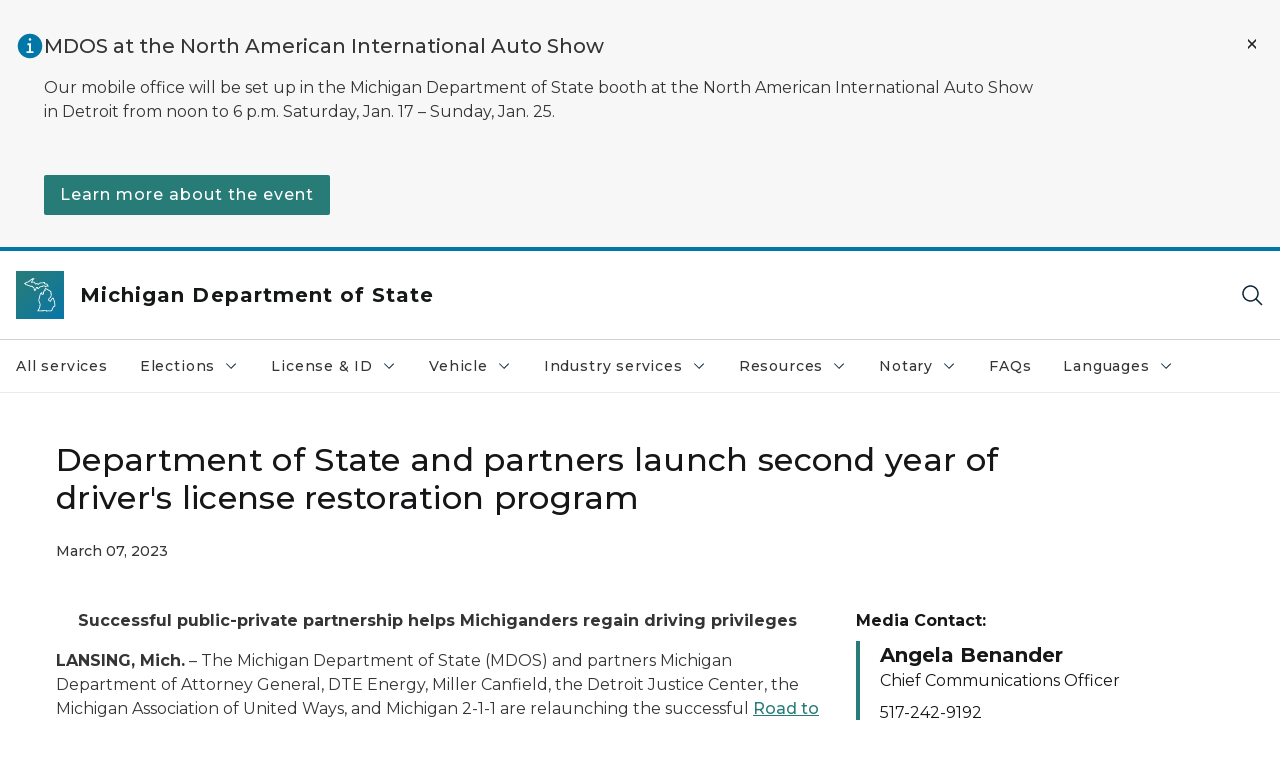

--- FILE ---
content_type: text/html; charset=utf-8
request_url: https://www.michigan.gov/sos/resources/news/2023/03/07/department-of-state-and-partners-launch-second-year-of-drivers-license-restoration-program
body_size: 29972
content:



<!DOCTYPE html>
<!--[if lt IE 7]>      <html class="no-js lt-ie9 lt-ie8 lt-ie7"> <![endif]-->
<!--[if IE 7]>         <html class="no-js lt-ie9 lt-ie8"> <![endif]-->
<!--[if IE 8]>         <html class="no-js lt-ie9"> <![endif]-->
<!--[if gt IE 8]><!-->
<html class="no-js" lang="en">
<!--<![endif]-->
<head>
<link href="/sos/-/media/Base-Themes/Core-Libraries/styles/optimized-min.css?rev=0d5ba9d6f4d64dc58b0ec50ad1bb0b58&hash=7F6FCE6C840ACE06E5353BD2BED1FB31" rel="stylesheet" /><link href="/sos/-/media/Base-Themes/Main-Theme/styles/optimized-min.css?rev=dd491b74890540928bec94fb7f92c1a6&hash=F1E3548E9833D89F07209A8AB7B3BD42" rel="stylesheet" /><link href="/sos/-/media/Themes/eMiCoreTheme/som-guidelines/styles/pre-optimized-min.css?rev=39f954cab04a4fd4ab37c3bf766a1370&hash=DDE3D0FA5FC32F19009278332BF99437" rel="stylesheet" /><link href="/sos/-/media/Themes/eMiCoreTheme/DataTables/Styles/optimized-min.css?rev=99f96bab3005400ea7c6c4472bdd5f11&hash=7642EE2198839833DC88E328B521EE0E" rel="stylesheet" /><link href="/sos/-/media/Base-Themes/Slick-Carousel/styles/optimized-min.css?rev=9524f845a6664e6891d64d36f9961a6c&hash=79E882E776C299AFA312A495614C5E7B" rel="stylesheet" /><link href="/sos/-/media/Themes/eMiCoreTheme/DateRangePicker/Styles/optimized-min.css?rev=2ef96215d9ef47f69da97c840a8917dd&hash=CD0A95D65C75F6A5B7B8CD4EEFC8109D" rel="stylesheet" /><link href="/sos/-/media/Themes/eMiCoreTheme/eMiCoreTheme/styles/pre-optimized-min.css?rev=4d1836aa208e4b49b392aeec14e1c97d&hash=F7239FE22940CC81E141AD65B956D62C" rel="stylesheet" />    



    <title>Department of State and partners launch second year of driver&#39;s license restoration program</title>


<link rel="canonical" href="https://www.michigan.gov/sos/resources/news/2023/03/07/department-of-state-and-partners-launch-second-year-of-drivers-license-restoration-program">



    <link href="/sos/-/media/Project/Websites/shared/Browser-Icon/favicon.ico?rev=2e0c4e282d1f41d7add652b27b58dd38&amp;hash=86BA93D9F7F7183C7119809C81C647A2" rel="shortcut icon" />


    

    <!--Custom eMich Metadata Rendering advanced Favicon from SXA Site Settings-->

    
            <link rel="apple-touch-icon" sizes="180x180" href="/sos/-/media/Project/Websites/shared/Browser-Icon/apple-touch-icon.png?rev=6ba8df484dcd48a7b322e75d818cc69d&hash=8DAE188DA7EF4BB7DAB01F64ECA74B64" />
        
    
            <link rel="icon" type="image/png" sizes="32x32" href="/sos/-/media/Project/Websites/shared/Browser-Icon/favicon-32x32.png?rev=7022dacf2ef14b248b731f451c62a380&hash=C1721212167C8D2E9155AA6709AB058B" />
        
    
            <link rel="icon" type="image/png" sizes="16x16" href="/sos/-/media/Project/Websites/shared/Browser-Icon/favicon-16x16.png?rev=7f7c62522a1646349d767d94fe24a637&hash=4C4DB6C0AD013C62FACBA5A16F1D0612" />
        
    
            <link rel="manifest" href="/sos/-/media/Project/Websites/shared/Browser-Icon/site.webmanifest?rev=83ca428ef151478d8decb815e7217495&hash=F039E3AD07C99C8F880004EFB70CE4BA" />
        
    
            <link rel="mask-icon" href="/sos/-/media/Project/Websites/shared/Browser-Icon/safari-pinned-tab.svg?rev=51f3e40a77134fbbb2233ded33af6d5e&hash=1224315BED2983E04B780B9C9AC72BE7" color="#277c78" />
        
    
            <meta name="msapplication-config" content="/sos/-/media/Project/Websites/shared/Browser-Icon/browserconfig.xml?rev=15a1c884ffca4409bb27fcec7eef109e&hash=369751F3709513B9A31158C415829AF1" />
        
    
            <meta name="msapplication-TileColor" content="#277c78" />
        
    
            <meta name="theme-color" content="#ffffff" />
        


    

<!-- Coveo Metadata fields -->




	<meta name="site-name" content="Michigan Department of State" />


<meta name="site-path" content="sos" />
<meta name="site-logo" content="/sos/-/media/Images/Logos/sos.svg?rev=df41028bd3784c92a9b1633d8f15ecb9&hash=33673105B52071B2DA56ABB49E2852DC" />


<meta name="site-agency" content="SOS" />
<meta name="site-agency-name" content="Department of State - Secretary of State" />
<meta name="item-type" content="News Detail" />
<meta name="grouped-item-type" content="Articles" />
<meta name="site-hierarchy" content="Department of State - Secretary of State|Michigan Department of State" />
<meta name="sxa-tags" content="MI Newswire|Department of State - Secretary of State|Secretary of State|News Article|Other|Road to Restoration news" />
<meta name="page-summary" content="The Michigan Department of State (MDOS) and partners Michigan Department of Attorney General, DTE Energy, Miller Canfield, the Detroit Justice Center, the Michigan Association of United Ways, and Michigan 2-1-1 are relaunching the successful Road to Restoration program for 2023. " />
<meta name="page-template" content="News Detail" />
<meta name="page-image" content="" />
<meta name="page-hasformcomponent" content="false" />
<meta name="robots" content="" />
<meta name="page-breadcrumb" content="Michigan Secretary of State|Resources|News|Department of State and partners launch second year of driver's license restoration program" />




<meta name="datePublished" content="03/07/2023 12:00:00" />
<meta name="dateModified" content="11/03/2025 14:37:37" />
<meta name="author-fullname" content="" />
<meta name="author-title" content="" />
<meta name="author-email" content="" />
<meta name="author-phone" content="" />
<meta name="author-twitter" content="" />
<meta name="mediacontact-fullname" content="Angela Benander" />
<meta name="mediacontact-title" content="Chief Communications Officer" />
<meta name="mediacontact-email" content="" />
<meta name="mediacontact-phone" content="517-242-9192" />
<meta name="mediacontact-twitter" content="" />



<!-- end Coveo Metadata fields -->



<meta property="og:description"  content="The Michigan Department of State (MDOS) and partners Michigan Department of Attorney General, DTE Energy, Miller Canfield, the Detroit Justice Center, the Michigan Association of United Ways, and Michigan 2-1-1 are relaunching the successful Road to Restoration program for 2023. "><meta property="og:image"  content="https://www.michigan.gov/sos/-/media/Project/Websites/SOM/Images/Global-SOM/Michigangov-OG-Image.png?rev=04d34972184442b1bd24b5efb46cd150&amp;hash=93E0981B47D161E64232A339C5563129"><meta property="og:title"  content="Department of State and partners launch second year of driver&#39;s license restoration program"><meta property="og:url"  content="https://www.michigan.gov/sos/resources/news/2023/03/07/department-of-state-and-partners-launch-second-year-of-drivers-license-restoration-program">



<meta  name="description" content="The Michigan Department of State (MDOS) and partners Michigan Department of Attorney General, DTE Energy, Miller Canfield, the Detroit Justice Center, the Michigan Association of United Ways, and Michigan 2-1-1 are relaunching the successful Road to Restoration program for 2023. ">



<meta property="twitter:title"  content="Department of State and partners launch second year of driver&#39;s license restoration program"><meta property="twitter:card"  content="summary_large_image">

    <meta name="viewport" content="width=device-width, initial-scale=1" />


    


<!-- Google Tag Manager -->
<script>(function(w,d,s,l,i){w[l]=w[l]||[];w[l].push({'gtm.start':
new Date().getTime(),event:'gtm.js'});var f=d.getElementsByTagName(s)[0],
j=d.createElement(s),dl=l!='dataLayer'?'&l='+l:'';j.async=true;j.src=
'https://www.googletagmanager.com/gtm.js?id='+i+dl;f.parentNode.insertBefore(j,f);
})(window,document,'script','dataLayer','GTM-WTW7M9');</script>
<!-- End Google Tag Manager -->


    





    




    <script type="application/ld+json">
             {"@context":"https://schema.org","@type":"NewsArticle","name":"Department of State and partners launch second year of driver's license restoration program","description":"The Michigan Department of State (MDOS) and partners Michigan Department of Attorney General, DTE Energy, Miller Canfield, the Detroit Justice Center, the Michigan Association of United Ways, and Michigan 2-1-1 are relaunching the successful Road to Restoration program for 2023. ","url":"https://www.michigan.gov/sos/resources/news/2023/03/07/department-of-state-and-partners-launch-second-year-of-drivers-license-restoration-program","author":{"@type":"Person","familyName":"Benander","givenName":"Angela"},"datePublished":"2023-03-07","headline":"Department of State and partners launch second year of driver's license restoration program","inLanguage":"en-US"}
    </script>

</head>
<body class="news-detail default-device bodyclass">
    



    


<!-- Google Tag Manager (noscript) -->
<noscript><iframe src='https://www.googletagmanager.com/ns.html?id=GTM-WTW7M9'
height="0" width="0" style="display:none;visibility:hidden" title="Google Tag Manager"></iframe></noscript>
<!-- End Google Tag Manager (noscript) -->

    
<!-- #wrapper -->

<div id="wrapper">
    <a class="sr-only sr-only-focusable jump-to-id header__skip" href="#pagebody" data-target-id="main"><span class="skip-main">Skip to main content</span></a>
    <!-- #header -->
    <header>
        <div id="header" class="">
            




    

    <section alertid="68076f47d27e42d8b64f0a962d8f5302" duration="" class="important-information-box__section important-information-box__section--info">
        
        
        
                    
                    <div class="container">
                         <div class="important-information-box__close-button">
                            <button type="button" class="close-button" aria-label="Close Alert" alertid="{68076F47-D27E-42D8-B64F-0A962D8F5302}">
                                <span class="close-icon-x" aria-hidden="true"></span>
                            </button>
                        </div>
                        <div class="row">
                            <div class="col-10">                        
                                <div class="important-information-box__section-content">
                                    <div class="important-information-box__icon-container">                                  
                                        <svg xmlns="http://www.w3.org/2000/svg" viewBox="0 0 32 32" aria-label="information filled" data-tags="info learn more tip help information filled filled" role="img" fill="currentColor" focusable="false"><path d="M16 2a14 14 0 1 0 14 14A14 14 0 0 0 16 2Zm0 5a1.5 1.5 0 1 1-1.5 1.5A1.5 1.5 0 0 1 16 7Zm4 17.12h-8v-2.25h2.88v-6.75H13v-2.25h4.13v9H20Z" /></svg> 
                                    </div>
                                    <div class="d-flex flex-column w-100 gy-0">
                                        
                                                                    <div class="important-information-box__section-heading">MDOS at the North American International Auto Show </div>
                                                                
                                        
                                                                    <div class="rte-content"><p>Our mobile office will be set up in the Michigan Department of State booth at the North American International Auto Show in Detroit from noon to 6 p.m. Saturday, Jan. 17 &ndash; Sunday, Jan. 25.</p>
<p><a href="/sos/resources/news/2026/01/14/mobile-office-brings-secretary-of-state-services-to-the-detroit-auto-show" class="primary-cta">Learn more about the event</a></p></div>
                                                                
                                        
                                    </div>
                                </div>                        
                            </div>
                        </div>
                    </div>
                

    </section>

<div class="component content component__section main-width">
    <div class="component-content">
<div class="print-only">
  <div class="container">
    <div class="row text-center">
      <div class="col-12">
        <!-- Get Url for mobile page logo -->
       
          
              
       
          
              
               <img class="header-logo" src="/sos/-/media/Project/Websites/shared/Site-Logos/MichiganGlobal-logo-Icon.svg?rev=e29162c06c174283bdf2106d78d932ac&hash=85B820BB1FE18DFE1E8B132967219420" alt="Michigan Header Logo" /> 
             
    
      </div>
      <div class="col-12">
        <!-- Get Site Name -->
        <div class="section-title mb-0">SOS</div>
      </div>
    </div>
  </div>
</div><div class="navbar"><div class="navbar-brand pl-1">

<a  href="/sos" class="navbar-brand-img">

    
            <img class="header-logo-img" src="/sos/-/media/Project/Websites/shared/Site-Logos/MichiganGlobal-logo-Icon.svg?rev=e29162c06c174283bdf2106d78d932ac&hash=85B820BB1FE18DFE1E8B132967219420" alt="Michigan Header Logo" /> 
        
    

    
    
            <img class="header-logo" src="/sos/-/media/Project/Websites/shared/Site-Logos/MichiganGlobal-logo-Icon.svg?rev=e29162c06c174283bdf2106d78d932ac&hash=85B820BB1FE18DFE1E8B132967219420" alt="Michigan Header Logo" /> 
        
    
</a>

<a  href="/sos" class="navbar-brand-title">
<div class="header__section-title">Michigan Department of State</div>
</a>
</div><div class="action-bar">
<button class="header__section-search-wrapper" aria-label="Search">
    <span class="header__section-search-icon" aria-hidden="true"></span>
</button>
 <button class="navigation-toggle-header" type="button" aria-label="Open Main Menu" aria-expanded="false" id="mobileMenuButton" aria-controls="mobileMenuContent">
    <span class="navigation-toggle-header-icon"></span>
 </button>
</div></div>    </div>
</div>



    <section class="component component-wrapper">
            <div class="container-fluid">
<div class="row">    <div class="component navigation col-12 d-none d-md-block navigation-main navigation-main-vertical">
        <div class="component-content">
<nav id="menuA" aria-label="Main menu" class="headerMain-menu main-width">
    <div class="menu-a">
        <div class="main-nav">
            <ul class="clearfix nav main-menu">
                                <li class="level1 rel-level1 nav-item">
                                    <div class="navigation-title field-navigation-title">
                                        <a href="/sos/all-services" target="_self" data-index="0" class="nav-link lv1-item_0">
                                            All services
                                        </a>
                                    </div>
                                </li>
                                <li class="level1 rel-level1 nav-item">
                                    <div class="navigation-title field-navigation-title" data-id="#meganav_f24b2e07f4d9494d80ff3ad32bc27ed0">
                                        <button type="button" tabindex="0" data-index="1" class="not-link nav-link w-100 lv1-item_1" aria-expanded="false">
                                            Elections
                                            <span class="header-caret"></span>
                                        </button>
                                    </div>
                                </li>
                                <li class="level1 rel-level1 nav-item">
                                    <div class="navigation-title field-navigation-title" data-id="#meganav_4af88161c1bc49fd8b5800e938664a38">
                                        <button type="button" tabindex="0" data-index="2" class="not-link nav-link w-100 lv1-item_2" aria-expanded="false">
                                            License &amp; ID
                                            <span class="header-caret"></span>
                                        </button>
                                    </div>
                                </li>
                                <li class="level1 rel-level1 nav-item">
                                    <div class="navigation-title field-navigation-title" data-id="#meganav_53b4d27c127f4213931d5c497a7aac21">
                                        <button type="button" tabindex="0" data-index="3" class="not-link nav-link w-100 lv1-item_3" aria-expanded="false">
                                            Vehicle
                                            <span class="header-caret"></span>
                                        </button>
                                    </div>
                                </li>
                                <li class="level1 rel-level1 nav-item">
                                    <div class="navigation-title field-navigation-title" data-id="#meganav_9b4956eaa718473da2394836f4767e90">
                                        <button type="button" tabindex="0" data-index="4" class="not-link nav-link w-100 lv1-item_4" aria-expanded="false">
                                            Industry services
                                            <span class="header-caret"></span>
                                        </button>
                                    </div>
                                </li>
                                <li class="level1 rel-level1 nav-item">
                                    <div class="navigation-title field-navigation-title" data-id="#meganav_1c01f791910840eb94dad4dbe7b4c847">
                                        <button type="button" tabindex="0" data-index="5" class="not-link nav-link w-100 lv1-item_5" aria-expanded="false">
                                            Resources
                                            <span class="header-caret"></span>
                                        </button>
                                    </div>
                                </li>
                                <li class="level1 rel-level1 nav-item">
                                    <div class="navigation-title field-navigation-title" data-id="#meganav_fbb6a199cb7e4d6293f2063d5afcd918">
                                        <button type="button" tabindex="0" data-index="6" class="not-link nav-link w-100 lv1-item_6" aria-expanded="false">
                                            Notary
                                            <span class="header-caret"></span>
                                        </button>
                                    </div>
                                </li>
                                <li class="level1 rel-level1 nav-item">
                                    <div class="navigation-title field-navigation-title">
                                        <a href="/sos/faqs" target="_self" data-index="7" class="nav-link lv1-item_7">
                                            FAQs
                                        </a>
                                    </div>
                                </li>
                                <li class="level1 rel-level1 nav-item">
                                    <div class="navigation-title field-navigation-title" data-id="#meganav_b24dbcf72b59493088a295802d1c491e">
                                        <button type="button" tabindex="0" data-index="8" class="not-link nav-link w-100 lv1-item_8" aria-expanded="false">
                                            Languages
                                            <span class="header-caret"></span>
                                        </button>
                                    </div>
                                </li>

            </ul>
        </div>
    </div>
</nav>

        <div class="megamenu main-nav" id="meganav_89bf03386edb414991b5a48c7dc2f350">
            <div class="container-fluid content-width px-0">
                <div class="row no-gutters">
                    <div class="col-12 col-md-5 second-level">
                        <div class="row no-gutters">
                            <div class="col-12">
                                <div class="second-level-title h1 ml-1 mb-1">All services</div>
                                <a class="second-level-link ml-1" href="/sos/all-services">
                                    Go to All services
                                    <span class="header-caret-next"></span>
                                </a>
                                <ul class="nav flex-column mt-1">

                                </ul>
                            </div>
                        </div>
                    </div>
                    <div class="col-12 col-md-7 main-nav third-level active default"></div>
                </div>
            </div>
        </div>
        <div class="megamenu main-nav" id="meganav_f24b2e07f4d9494d80ff3ad32bc27ed0">
            <div class="container-fluid content-width px-0">
                <div class="row no-gutters">
                    <div class="col-12 col-md-5 second-level">
                        <div class="row no-gutters">
                            <div class="col-12">
                                <div class="second-level-title h1 ml-1 mb-1">Elections</div>
                                <a class="second-level-link ml-1" href="/sos/elections">
                                    Go to Elections
                                    <span class="header-caret-next"></span>
                                </a>
                                <ul class="nav flex-column mt-1">
                                            <li class="nav-item">
                                                        <a href="/sos/elections" data-index="0" class="nav-link lv2-0" target="_self">
                                                            Elections resources
                                                        </a>
                                            </li>
                                            <li class="nav-item">
                                                        <a href="https://mvic.sos.state.mi.us/" data-index="1" class="nav-link lv2-1" target="_self">
                                                            Your voter information (Michigan.gov/Vote)
                                                        </a>
                                            </li>
                                            <li class="nav-item">
                                                        <button type="button" tabindex="0" data-index="2" class="not-link nav-link w-100 lv2-2 w-100" data-subnavid="#subnav_b9246e8ff95a4224b85dc7c83b858c4f" data-linktarget="_self" aria-controls="subnav_b9246e8ff95a4224b85dc7c83b858c4f" aria-expanded="false">
                                                            How to vote in Michigan
                                                            <span class="header-caret-next"></span>
                                                        </button>
                                            </li>
                                            <li class="nav-item">
                                                        <a href="/sos/elections/election-transparency" data-index="3" class="nav-link lv2-3" target="_self">
                                                            Election transparency
                                                        </a>
                                            </li>
                                            <li class="nav-item">
                                                        <a href="/sos/elections/election-fact-center" data-index="4" class="nav-link lv2-4" target="_self">
                                                            Election Fact Center
                                                        </a>
                                            </li>
                                            <li class="nav-item">
                                                        <button type="button" tabindex="0" data-index="5" class="not-link nav-link w-100 lv2-5 w-100" data-subnavid="#subnav_c634b4c4da3d4bb88df74b5ea20ed8c0" data-linktarget="_self" aria-controls="subnav_c634b4c4da3d4bb88df74b5ea20ed8c0" aria-expanded="false">
                                                            Election results and data
                                                            <span class="header-caret-next"></span>
                                                        </button>
                                            </li>
                                            <li class="nav-item">
                                                        <a href="/sos/elections/security" data-index="6" class="nav-link lv2-6" target="_self">
                                                            Election security in Michigan
                                                        </a>
                                            </li>
                                            <li class="nav-item">
                                                        <button type="button" tabindex="0" data-index="7" class="not-link nav-link w-100 lv2-7 w-100" data-subnavid="#subnav_b5cbd5566dfa423e9443fd1c6f8b173e" data-linktarget="_self" aria-controls="subnav_b5cbd5566dfa423e9443fd1c6f8b173e" aria-expanded="false">
                                                            Ballot access
                                                            <span class="header-caret-next"></span>
                                                        </button>
                                            </li>
                                            <li class="nav-item">
                                                        <button type="button" tabindex="0" data-index="8" class="not-link nav-link w-100 lv2-8 w-100" data-subnavid="#subnav_29c05469d4574950923ce75b6568381a" data-linktarget="_self" aria-controls="subnav_29c05469d4574950923ce75b6568381a" aria-expanded="false">
                                                            Disclosure
                                                            <span class="header-caret-next"></span>
                                                        </button>
                                            </li>
                                            <li class="nav-item">
                                                        <a href="/sos/elections/admin-info" data-index="9" class="nav-link lv2-9" target="_self">
                                                            Election administrator information
                                                        </a>
                                            </li>
                                            <li class="nav-item">
                                                        <a href="/sos/elections/pollworker" data-index="10" class="nav-link lv2-10" target="_self">
                                                            Be a poll worker
                                                        </a>
                                            </li>
                                            <li class="nav-item">
                                                        <a href="/sos/elections/michigan-business-united-for-elections" data-index="11" class="nav-link lv2-11" target="_self">
                                                            Michigan Business United for Elections
                                                        </a>
                                            </li>
                                            <li class="nav-item">
                                                        <a href="/sos/elections/bsc" data-index="12" class="nav-link lv2-12" target="_self">
                                                            Board of State Canvassers
                                                        </a>
                                            </li>
                                            <li class="nav-item">
                                                        <a href="https://www.michigan.gov/MICRC" data-index="13" class="nav-link lv2-13" target="_self">
                                                            Michigan Independent Citizens Redistricting Commission
                                                        </a>
                                            </li>
                                            <li class="nav-item">
                                                        <button type="button" tabindex="0" data-index="14" class="not-link nav-link w-100 lv2-14 lv2-last" data-subnavid="#subnav_ec60ab6245a1496a9337f3392e90bf7b" data-linktarget="_self" aria-controls="subnav_ec60ab6245a1496a9337f3392e90bf7b" aria-expanded="false">
                                                            Voter education resources
                                                            <span class="header-caret-next"></span>
                                                        </button>
                                            </li>

                                </ul>
                            </div>
                        </div>
                    </div>
                    <div class="col-12 col-md-7 main-nav third-level active default"></div>
                        <div class="col-12 col-md-7 main-nav third-level" id="subnav_ec1c1981a5ef44b08084ecac0311b920">
                            <div class="row no-gutters">
                                <div class="col-12 col-md-8">
                                <div class="third-level-title h1 ml-1 mb-1">Elections resources</div>
                                <a class="third-level-link ml-1" href="/sos/elections" target="_self">
                                    Go to Elections resources
                                    <span class="header-caret-next"></span>
                                </a>
                                    <p class="ml-1 nav-text">
                                        
                                    </p>
                                </div>
                            </div>
                        </div>
                        <div class="col-12 col-md-7 main-nav third-level" id="subnav_c672e59d8ad4416b8d7962581d75adda">
                            <div class="row no-gutters">
                                <div class="col-12 col-md-8">
                                <div class="third-level-title h1 ml-1 mb-1">Your voter information (Michigan.gov/Vote)</div>
                                <a class="third-level-link ml-1" href="https://mvic.sos.state.mi.us/" target="_self">
                                    Go to Your voter information (Michigan.gov/Vote)
                                    <span class="header-caret-next"></span>
                                </a>
                                    <p class="ml-1 nav-text">
                                        
                                    </p>
                                </div>
                            </div>
                        </div>
                        <div class="col-12 col-md-7 main-nav third-level" id="subnav_b9246e8ff95a4224b85dc7c83b858c4f">
                            <div class="row no-gutters">
                                <div class="col-12 col-md-8">
                                <div class="third-level-title h1 ml-1 mb-1">How to vote in Michigan</div>
                                <a class="third-level-link ml-1" href="/sos/elections/voting" target="_self">
                                    Go to How to vote in Michigan
                                    <span class="header-caret-next"></span>
                                </a>
                                    <p class="ml-1 nav-text">
                                        
                                    </p>
                                    <ul class="nav flex-column mt-1">
                                                <li class="nav-item">
                                                        <a href="/sos/elections/voting/2024-i-voted-sticker-contest" data-index="0" class="nav-link lv3-0" target="_self">
                                                            2024 &quot;I voted&quot; sticker contest
                                                        </a>
                                                </li>
                                                <li class="nav-item">
                                                        <a href="/sos/elections/voting/preregistration" data-index="1" class="nav-link lv3-1" target="_self">
                                                            Preregistration
                                                        </a>
                                                </li>
                                                <li class="nav-item">
                                                        <a href="/sos/elections/voting/register-to-vote" data-index="2" class="nav-link lv3-2" target="_self">
                                                            Register to vote
                                                        </a>
                                                </li>
                                                <li class="nav-item">
                                                        <a href="/sos/elections/voting/early-in-person-voting" data-index="3" class="nav-link lv3-3" target="_self">
                                                            Early in-person voting
                                                        </a>
                                                </li>
                                                <li class="nav-item">
                                                        <a href="/sos/elections/voting/absentee-voting" data-index="4" class="nav-link lv3-4" target="_self">
                                                            Absentee voting
                                                        </a>
                                                </li>
                                                <li class="nav-item">
                                                        <a href="/sos/elections/voting/vote-on-election-day" data-index="5" class="nav-link lv3-5" target="_self">
                                                            Vote on Election Day
                                                        </a>
                                                </li>
                                                <li class="nav-item">
                                                        <a href="/sos/elections/voting/first-time-voters" data-index="6" class="nav-link lv3-6" target="_self">
                                                            First-time voters
                                                        </a>
                                                </li>
                                                <li class="nav-item">
                                                        <a href="/sos/elections/voting/housing-insecure-voting-rights" data-index="7" class="nav-link lv3-7" target="_self">
                                                            Housing insecure voting rights
                                                        </a>
                                                </li>
                                                <li class="nav-item">
                                                        <a href="/sos/elections/voting/military-and-overseas-voters" data-index="8" class="nav-link lv3-8" target="_self">
                                                            Military and overseas voters
                                                        </a>
                                                </li>
                                                <li class="nav-item">
                                                        <a href="/sos/elections/voting/student-voting" data-index="9" class="nav-link lv3-9" target="_self">
                                                            Student voting
                                                        </a>
                                                </li>
                                                <li class="nav-item">
                                                        <a href="/sos/resources/accessibility-and-accommodations" data-index="10" class="nav-link lv3-10" target="_self">
                                                            Voters with disabilities
                                                        </a>
                                                </li>
                                                <li class="nav-item">
                                                        <a href="/sos/language-services" data-index="11" class="nav-link lv3-11 lv3-last" target="_self">
                                                            Voter language accessibility
                                                        </a>
                                                </li>

                                    </ul>
                                </div>
                            </div>
                        </div>
                        <div class="col-12 col-md-7 main-nav third-level" id="subnav_5829594d43294724a5434e7a791ea99e">
                            <div class="row no-gutters">
                                <div class="col-12 col-md-8">
                                <div class="third-level-title h1 ml-1 mb-1">Election transparency</div>
                                <a class="third-level-link ml-1" href="/sos/elections/election-transparency" target="_self">
                                    Go to Election transparency
                                    <span class="header-caret-next"></span>
                                </a>
                                    <p class="ml-1 nav-text">
                                        
                                    </p>
                                </div>
                            </div>
                        </div>
                        <div class="col-12 col-md-7 main-nav third-level" id="subnav_c41fff0ffa01480c9f3c1d40608a1a83">
                            <div class="row no-gutters">
                                <div class="col-12 col-md-8">
                                <div class="third-level-title h1 ml-1 mb-1">Election Fact Center</div>
                                <a class="third-level-link ml-1" href="/sos/elections/election-fact-center" target="_self">
                                    Go to Election Fact Center
                                    <span class="header-caret-next"></span>
                                </a>
                                    <p class="ml-1 nav-text">
                                        
                                    </p>
                                </div>
                            </div>
                        </div>
                        <div class="col-12 col-md-7 main-nav third-level" id="subnav_c634b4c4da3d4bb88df74b5ea20ed8c0">
                            <div class="row no-gutters">
                                <div class="col-12 col-md-8">
                                <div class="third-level-title h1 ml-1 mb-1">Election results and data</div>
                                <a class="third-level-link ml-1" href="/sos/elections/election-results-and-data" target="_self">
                                    Go to Election results and data
                                    <span class="header-caret-next"></span>
                                </a>
                                    <p class="ml-1 nav-text">
                                        
                                    </p>
                                    <ul class="nav flex-column mt-1">
                                                <li class="nav-item">
                                                        <a href="/sos/elections/election-results-and-data/candidate-listings-and-election-results-by-county" data-index="0" class="nav-link lv3-0" target="_self">
                                                            Candidate listings and election results by county
                                                        </a>
                                                </li>
                                                <li class="nav-item">
                                                        <a href="/sos/elections/election-results-and-data/voter-participation-dashboard" data-index="1" class="nav-link lv3-1 lv3-last" target="_self">
                                                            Michigan Voting Dashboard for desktop
                                                        </a>
                                                </li>

                                    </ul>
                                </div>
                            </div>
                        </div>
                        <div class="col-12 col-md-7 main-nav third-level" id="subnav_79dc5c1c814948b5a1096e16bb99bce0">
                            <div class="row no-gutters">
                                <div class="col-12 col-md-8">
                                <div class="third-level-title h1 ml-1 mb-1">Election security in Michigan</div>
                                <a class="third-level-link ml-1" href="/sos/elections/security" target="_self">
                                    Go to Election security in Michigan
                                    <span class="header-caret-next"></span>
                                </a>
                                    <p class="ml-1 nav-text">
                                        
                                    </p>
                                </div>
                            </div>
                        </div>
                        <div class="col-12 col-md-7 main-nav third-level" id="subnav_b5cbd5566dfa423e9443fd1c6f8b173e">
                            <div class="row no-gutters">
                                <div class="col-12 col-md-8">
                                <div class="third-level-title h1 ml-1 mb-1">Ballot access</div>
                                <a class="third-level-link ml-1" href="/sos/elections/ballot-access" target="_self">
                                    Go to Ballot access
                                    <span class="header-caret-next"></span>
                                </a>
                                    <p class="ml-1 nav-text">
                                        Filing for office, including petition signature requirements and political party status.
                                    </p>
                                    <ul class="nav flex-column mt-1">
                                                <li class="nav-item">
                                                        <a href="/sos/elections/disclosure/cfr/filing-dates/candidate-gub-committees" data-index="0" class="nav-link lv3-0 lv3-last" target="_self">
                                                            MERTS/Campaign finance
                                                        </a>
                                                </li>

                                    </ul>
                                </div>
                            </div>
                        </div>
                        <div class="col-12 col-md-7 main-nav third-level" id="subnav_29c05469d4574950923ce75b6568381a">
                            <div class="row no-gutters">
                                <div class="col-12 col-md-8">
                                <div class="third-level-title h1 ml-1 mb-1">Disclosure</div>
                                <a class="third-level-link ml-1" href="/sos/elections/disclosure" target="_self">
                                    Go to Disclosure
                                    <span class="header-caret-next"></span>
                                </a>
                                    <p class="ml-1 nav-text">
                                        
                                    </p>
                                    <ul class="nav flex-column mt-1">
                                                <li class="nav-item">
                                                        <a href="/sos/elections/disclosure/personal-financial-disclosure" data-index="0" class="nav-link lv3-0" target="_self">
                                                            Personal financial disclosure
                                                        </a>
                                                </li>
                                                <li class="nav-item">
                                                        <a href="/sos/elections/disclosure/cfr" data-index="1" class="nav-link lv3-1" target="_self">
                                                            Campaign finance disclosure
                                                        </a>
                                                </li>
                                                <li class="nav-item">
                                                        <a href="/sos/elections/disclosure/casino" data-index="2" class="nav-link lv3-2" target="_self">
                                                            Casino disclosure
                                                        </a>
                                                </li>
                                                <li class="nav-item">
                                                        <a href="/sos/elections/disclosure/lobby" data-index="3" class="nav-link lv3-3" target="_self">
                                                            Lobby disclosure
                                                        </a>
                                                </li>
                                                <li class="nav-item">
                                                        <a href="/sos/elections/disclosure/legal-defense-funds" data-index="4" class="nav-link lv3-4" target="_self">
                                                            Legal defense funds
                                                        </a>
                                                </li>
                                                <li class="nav-item">
                                                        <a href="/sos/elections/disclosure/mitn-information" data-index="5" class="nav-link lv3-5 lv3-last" target="_self">
                                                            MiTN information
                                                        </a>
                                                </li>

                                    </ul>
                                </div>
                            </div>
                        </div>
                        <div class="col-12 col-md-7 main-nav third-level" id="subnav_a3d3758d4cbd4079a17299e29aa00e87">
                            <div class="row no-gutters">
                                <div class="col-12 col-md-8">
                                <div class="third-level-title h1 ml-1 mb-1">Election administrator information</div>
                                <a class="third-level-link ml-1" href="/sos/elections/admin-info" target="_self">
                                    Go to Election administrator information
                                    <span class="header-caret-next"></span>
                                </a>
                                    <p class="ml-1 nav-text">
                                        Elections administration, including the Election Inspector&#39;s Guide; absentee voting; and the Michigan Qualified Voter File.
                                    </p>
                                </div>
                            </div>
                        </div>
                        <div class="col-12 col-md-7 main-nav third-level" id="subnav_7f6d6ca16bb84cc7b81d9acbe43feffa">
                            <div class="row no-gutters">
                                <div class="col-12 col-md-8">
                                <div class="third-level-title h1 ml-1 mb-1">Be a poll worker</div>
                                <a class="third-level-link ml-1" href="/sos/elections/pollworker" target="_self">
                                    Go to Be a poll worker
                                    <span class="header-caret-next"></span>
                                </a>
                                    <p class="ml-1 nav-text">
                                        
                                    </p>
                                </div>
                            </div>
                        </div>
                        <div class="col-12 col-md-7 main-nav third-level" id="subnav_08fb2e9886b946029de5ae4d47bb1441">
                            <div class="row no-gutters">
                                <div class="col-12 col-md-8">
                                <div class="third-level-title h1 ml-1 mb-1">Michigan Business United for Elections</div>
                                <a class="third-level-link ml-1" href="/sos/elections/michigan-business-united-for-elections" target="_self">
                                    Go to Michigan Business United for Elections
                                    <span class="header-caret-next"></span>
                                </a>
                                    <p class="ml-1 nav-text">
                                        
                                    </p>
                                </div>
                            </div>
                        </div>
                        <div class="col-12 col-md-7 main-nav third-level" id="subnav_cf4bc63ba8e540258ce297b16186176c">
                            <div class="row no-gutters">
                                <div class="col-12 col-md-8">
                                <div class="third-level-title h1 ml-1 mb-1">Board of State Canvassers</div>
                                <a class="third-level-link ml-1" href="/sos/elections/bsc" target="_self">
                                    Go to Board of State Canvassers
                                    <span class="header-caret-next"></span>
                                </a>
                                    <p class="ml-1 nav-text">
                                        Find information about the Board of State Canvassers and its meeting notices.
                                    </p>
                                </div>
                            </div>
                        </div>
                        <div class="col-12 col-md-7 main-nav third-level" id="subnav_07b5a66c3ca84e7b86c88a9b32aa671e">
                            <div class="row no-gutters">
                                <div class="col-12 col-md-8">
                                <div class="third-level-title h1 ml-1 mb-1">Michigan Independent Citizens Redistricting Commission</div>
                                <a class="third-level-link ml-1" href="https://www.michigan.gov/MICRC" target="_self">
                                    Go to Michigan Independent Citizens Redistricting Commission
                                    <span class="header-caret-next"></span>
                                </a>
                                    <p class="ml-1 nav-text">
                                        
                                    </p>
                                </div>
                            </div>
                        </div>
                        <div class="col-12 col-md-7 main-nav third-level" id="subnav_ec60ab6245a1496a9337f3392e90bf7b">
                            <div class="row no-gutters">
                                <div class="col-12 col-md-8">
                                <div class="third-level-title h1 ml-1 mb-1">Voter education resources</div>
                                <a class="third-level-link ml-1" href="/sos/elections/voter-education-resources" target="_self">
                                    Go to Voter education resources
                                    <span class="header-caret-next"></span>
                                </a>
                                    <p class="ml-1 nav-text">
                                        
                                    </p>
                                    <ul class="nav flex-column mt-1">
                                                <li class="nav-item">
                                                        <a href="/sos/elections/voter-education-resources/democracy-ambassador" data-index="0" class="nav-link lv3-0" target="_self">
                                                            Democracy Ambassador
                                                        </a>
                                                </li>
                                                <li class="nav-item">
                                                        <a href="/sos/elections/voter-education-resources/mock-election-portal" data-index="1" class="nav-link lv3-1 lv3-last" target="_self">
                                                            Mock Election Portal
                                                        </a>
                                                </li>

                                    </ul>
                                </div>
                            </div>
                        </div>
                </div>
            </div>
        </div>
        <div class="megamenu main-nav" id="meganav_4af88161c1bc49fd8b5800e938664a38">
            <div class="container-fluid content-width px-0">
                <div class="row no-gutters">
                    <div class="col-12 col-md-5 second-level">
                        <div class="row no-gutters">
                            <div class="col-12">
                                <div class="second-level-title h1 ml-1 mb-1">License &amp; ID</div>
                                <a class="second-level-link ml-1" href="/sos/license-id">
                                    Go to License &amp; ID
                                    <span class="header-caret-next"></span>
                                </a>
                                <ul class="nav flex-column mt-1">
                                            <li class="nav-item">
                                                        <a href="/sos/license-id/license-and-id" data-index="0" class="nav-link lv2-0" target="_self">
                                                            License and ID information
                                                        </a>
                                            </li>
                                            <li class="nav-item">
                                                        <a href="/sos/license-id/real-id" data-index="1" class="nav-link lv2-1" target="_self">
                                                            REAL ID
                                                        </a>
                                            </li>
                                            <li class="nav-item">
                                                        <a href="/sos/license-id/new-drivers-under-18" data-index="2" class="nav-link lv2-2" target="_self">
                                                            New drivers (under 18)
                                                        </a>
                                            </li>
                                            <li class="nav-item">
                                                        <a href="/sos/license-id/new-drivers-18-older" data-index="3" class="nav-link lv2-3" target="_self">
                                                            New drivers (18 and older)
                                                        </a>
                                            </li>
                                            <li class="nav-item">
                                                        <a href="/sos/license-id/bdic" data-index="4" class="nav-link lv2-4" target="_self">
                                                            Basic Driver Improvement Course (BDIC) eligibility
                                                        </a>
                                            </li>
                                            <li class="nav-item">
                                                        <button type="button" tabindex="0" data-index="5" class="not-link nav-link w-100 lv2-5 w-100" data-subnavid="#subnav_65b5f01b4eb444588d958f2a92325c82" data-linktarget="_self" aria-controls="subnav_65b5f01b4eb444588d958f2a92325c82" aria-expanded="false">
                                                            License restoration hearings and interlock
                                                            <span class="header-caret-next"></span>
                                                        </button>
                                            </li>
                                            <li class="nav-item">
                                                        <a href="/sos/license-id/driver-assessment" data-index="6" class="nav-link lv2-6" target="_self">
                                                            Driver assessment
                                                        </a>
                                            </li>
                                            <li class="nav-item">
                                                        <a href="/sos/license-id/road-to-restoration" data-index="7" class="nav-link lv2-7" target="_self">
                                                            Road to Restoration
                                                        </a>
                                            </li>
                                            <li class="nav-item">
                                                        <a href="/sos/license-id/motorcycle-riders" data-index="8" class="nav-link lv2-8" target="_self">
                                                            Motorcycle riders
                                                        </a>
                                            </li>
                                            <li class="nav-item">
                                                        <a href="/sos/resources/communities/new-mi-residents" data-index="9" class="nav-link lv2-9" target="_self">
                                                            New Michigan residents
                                                        </a>
                                            </li>
                                            <li class="nav-item">
                                                        <a href="/sos/resources/communities/out-of-state-residents" data-index="10" class="nav-link lv2-10 lv2-last" target="_self">
                                                            Out-of-state residents
                                                        </a>
                                            </li>

                                </ul>
                            </div>
                        </div>
                    </div>
                    <div class="col-12 col-md-7 main-nav third-level active default"></div>
                        <div class="col-12 col-md-7 main-nav third-level" id="subnav_d621cb82f6be4a8e9900f4fcf26e019e">
                            <div class="row no-gutters">
                                <div class="col-12 col-md-8">
                                <div class="third-level-title h1 ml-1 mb-1">License and ID information</div>
                                <a class="third-level-link ml-1" href="/sos/license-id/license-and-id" target="_self">
                                    Go to License and ID information
                                    <span class="header-caret-next"></span>
                                </a>
                                    <p class="ml-1 nav-text">
                                        
                                    </p>
                                </div>
                            </div>
                        </div>
                        <div class="col-12 col-md-7 main-nav third-level" id="subnav_59480520716d424893731b62aaa10ee5">
                            <div class="row no-gutters">
                                <div class="col-12 col-md-8">
                                <div class="third-level-title h1 ml-1 mb-1">REAL ID</div>
                                <a class="third-level-link ml-1" href="/sos/license-id/real-id" target="_self">
                                    Go to REAL ID
                                    <span class="header-caret-next"></span>
                                </a>
                                    <p class="ml-1 nav-text">
                                        
                                    </p>
                                </div>
                            </div>
                        </div>
                        <div class="col-12 col-md-7 main-nav third-level" id="subnav_5813813b6db040179b5fc9ea23c6eb39">
                            <div class="row no-gutters">
                                <div class="col-12 col-md-8">
                                <div class="third-level-title h1 ml-1 mb-1">New drivers (under 18)</div>
                                <a class="third-level-link ml-1" href="/sos/license-id/new-drivers-under-18" target="_self">
                                    Go to New drivers (under 18)
                                    <span class="header-caret-next"></span>
                                </a>
                                    <p class="ml-1 nav-text">
                                        
                                    </p>
                                </div>
                            </div>
                        </div>
                        <div class="col-12 col-md-7 main-nav third-level" id="subnav_8e79c8feb56043e1b5f1b7fd4e993ab7">
                            <div class="row no-gutters">
                                <div class="col-12 col-md-8">
                                <div class="third-level-title h1 ml-1 mb-1">New drivers (18 and older)</div>
                                <a class="third-level-link ml-1" href="/sos/license-id/new-drivers-18-older" target="_self">
                                    Go to New drivers (18 and older)
                                    <span class="header-caret-next"></span>
                                </a>
                                    <p class="ml-1 nav-text">
                                        
                                    </p>
                                </div>
                            </div>
                        </div>
                        <div class="col-12 col-md-7 main-nav third-level" id="subnav_4ea875086bf94c2d9af16a4cb89c744d">
                            <div class="row no-gutters">
                                <div class="col-12 col-md-8">
                                <div class="third-level-title h1 ml-1 mb-1">Basic Driver Improvement Course (BDIC) eligibility</div>
                                <a class="third-level-link ml-1" href="/sos/license-id/bdic" target="_self">
                                    Go to Basic Driver Improvement Course (BDIC) eligibility
                                    <span class="header-caret-next"></span>
                                </a>
                                    <p class="ml-1 nav-text">
                                        
                                    </p>
                                </div>
                            </div>
                        </div>
                        <div class="col-12 col-md-7 main-nav third-level" id="subnav_65b5f01b4eb444588d958f2a92325c82">
                            <div class="row no-gutters">
                                <div class="col-12 col-md-8">
                                <div class="third-level-title h1 ml-1 mb-1">License restoration hearings and interlock</div>
                                <a class="third-level-link ml-1" href="/sos/license-id/license-restoration" target="_self">
                                    Go to License restoration hearings and interlock
                                    <span class="header-caret-next"></span>
                                </a>
                                    <p class="ml-1 nav-text">
                                        
                                    </p>
                                    <ul class="nav flex-column mt-1">
                                                <li class="nav-item">
                                                        <a href="/sos/license-id/license-restoration/offenses" data-index="0" class="nav-link lv3-0 lv3-last" target="_self">
                                                            Offenses requiring a hearing
                                                        </a>
                                                </li>

                                    </ul>
                                </div>
                            </div>
                        </div>
                        <div class="col-12 col-md-7 main-nav third-level" id="subnav_f5c283984114430ea032a01b53bf8774">
                            <div class="row no-gutters">
                                <div class="col-12 col-md-8">
                                <div class="third-level-title h1 ml-1 mb-1">Driver assessment</div>
                                <a class="third-level-link ml-1" href="/sos/license-id/driver-assessment" target="_self">
                                    Go to Driver assessment
                                    <span class="header-caret-next"></span>
                                </a>
                                    <p class="ml-1 nav-text">
                                        
                                    </p>
                                </div>
                            </div>
                        </div>
                        <div class="col-12 col-md-7 main-nav third-level" id="subnav_e5caf9767b12415a9d4103cb207c5c6b">
                            <div class="row no-gutters">
                                <div class="col-12 col-md-8">
                                <div class="third-level-title h1 ml-1 mb-1">Road to Restoration</div>
                                <a class="third-level-link ml-1" href="/sos/license-id/road-to-restoration" target="_self">
                                    Go to Road to Restoration
                                    <span class="header-caret-next"></span>
                                </a>
                                    <p class="ml-1 nav-text">
                                        
                                    </p>
                                </div>
                            </div>
                        </div>
                        <div class="col-12 col-md-7 main-nav third-level" id="subnav_7f9562d6651e4f18a987fdf0e740de41">
                            <div class="row no-gutters">
                                <div class="col-12 col-md-8">
                                <div class="third-level-title h1 ml-1 mb-1">Motorcycle riders</div>
                                <a class="third-level-link ml-1" href="/sos/license-id/motorcycle-riders" target="_self">
                                    Go to Motorcycle riders
                                    <span class="header-caret-next"></span>
                                </a>
                                    <p class="ml-1 nav-text">
                                        
                                    </p>
                                </div>
                            </div>
                        </div>
                        <div class="col-12 col-md-7 main-nav third-level" id="subnav_edcf0dee2c754fa5b09228021a2c8c54">
                            <div class="row no-gutters">
                                <div class="col-12 col-md-8">
                                <div class="third-level-title h1 ml-1 mb-1">New Michigan residents</div>
                                <a class="third-level-link ml-1" href="/sos/resources/communities/new-mi-residents" target="_self">
                                    Go to New Michigan residents
                                    <span class="header-caret-next"></span>
                                </a>
                                    <p class="ml-1 nav-text">
                                        
                                    </p>
                                </div>
                            </div>
                        </div>
                        <div class="col-12 col-md-7 main-nav third-level" id="subnav_e88296fa07024cb1969ec4f6b70ec787">
                            <div class="row no-gutters">
                                <div class="col-12 col-md-8">
                                <div class="third-level-title h1 ml-1 mb-1">Out-of-state residents</div>
                                <a class="third-level-link ml-1" href="/sos/resources/communities/out-of-state-residents" target="_self">
                                    Go to Out-of-state residents
                                    <span class="header-caret-next"></span>
                                </a>
                                    <p class="ml-1 nav-text">
                                        
                                    </p>
                                </div>
                            </div>
                        </div>
                </div>
            </div>
        </div>
        <div class="megamenu main-nav" id="meganav_53b4d27c127f4213931d5c497a7aac21">
            <div class="container-fluid content-width px-0">
                <div class="row no-gutters">
                    <div class="col-12 col-md-5 second-level">
                        <div class="row no-gutters">
                            <div class="col-12">
                                <div class="second-level-title h1 ml-1 mb-1">Vehicle</div>
                                <a class="second-level-link ml-1" href="/sos/vehicle">
                                    Go to Vehicle
                                    <span class="header-caret-next"></span>
                                </a>
                                <ul class="nav flex-column mt-1">
                                            <li class="nav-item">
                                                        <a href="/sos/vehicle/ownership" data-index="0" class="nav-link lv2-0" target="_self">
                                                            Buying, selling, or leasing
                                                        </a>
                                            </li>
                                            <li class="nav-item">
                                                        <a href="/sos/vehicle/titles" data-index="1" class="nav-link lv2-1" target="_self">
                                                            Titles
                                                        </a>
                                            </li>
                                            <li class="nav-item">
                                                        <button type="button" tabindex="0" data-index="2" class="not-link nav-link w-100 lv2-2 w-100" data-subnavid="#subnav_0f296557540f4af883154e6aca42e2f1" data-linktarget="_self" aria-controls="subnav_0f296557540f4af883154e6aca42e2f1" aria-expanded="false">
                                                            License plates and tabs
                                                            <span class="header-caret-next"></span>
                                                        </button>
                                            </li>
                                            <li class="nav-item">
                                                        <a href="/sos/vehicle/disability-parking" data-index="3" class="nav-link lv2-3" target="_self">
                                                            Disability parking
                                                        </a>
                                            </li>
                                            <li class="nav-item">
                                                        <a href="/sos/vehicle/recreational-vehicles-watercraft" data-index="4" class="nav-link lv2-4" target="_self">
                                                            Recreational vehicles and watercraft
                                                        </a>
                                            </li>
                                            <li class="nav-item">
                                                        <a href="/sos/vehicle/mobile-homes" data-index="5" class="nav-link lv2-5" target="_self">
                                                            Mobile homes
                                                        </a>
                                            </li>
                                            <li class="nav-item">
                                                        <a href="/sos/vehicle/abandoned-vehicles" data-index="6" class="nav-link lv2-6" target="_self">
                                                            Abandoned vehicles
                                                        </a>
                                            </li>
                                            <li class="nav-item">
                                                        <a href="/sos/resources/communities/new-mi-residents" data-index="7" class="nav-link lv2-7" target="_self">
                                                            New Michigan residents
                                                        </a>
                                            </li>
                                            <li class="nav-item">
                                                        <a href="/sos/resources/communities/out-of-state-residents" data-index="8" class="nav-link lv2-8 lv2-last" target="_self">
                                                            Out-of-state residents
                                                        </a>
                                            </li>

                                </ul>
                            </div>
                        </div>
                    </div>
                    <div class="col-12 col-md-7 main-nav third-level active default"></div>
                        <div class="col-12 col-md-7 main-nav third-level" id="subnav_19713f4ff8a8429b888a71af49b1792a">
                            <div class="row no-gutters">
                                <div class="col-12 col-md-8">
                                <div class="third-level-title h1 ml-1 mb-1">Buying, selling, or leasing</div>
                                <a class="third-level-link ml-1" href="/sos/vehicle/ownership" target="_self">
                                    Go to Buying, selling, or leasing
                                    <span class="header-caret-next"></span>
                                </a>
                                    <p class="ml-1 nav-text">
                                        
                                    </p>
                                </div>
                            </div>
                        </div>
                        <div class="col-12 col-md-7 main-nav third-level" id="subnav_6d40276f6be9427e851b2ba61cc79da3">
                            <div class="row no-gutters">
                                <div class="col-12 col-md-8">
                                <div class="third-level-title h1 ml-1 mb-1">Titles</div>
                                <a class="third-level-link ml-1" href="/sos/vehicle/titles" target="_self">
                                    Go to Titles
                                    <span class="header-caret-next"></span>
                                </a>
                                    <p class="ml-1 nav-text">
                                        Title and registration requirements; special titles; name changes; address changes; license plate fees; insurance requirements; new Michigan residents; lost titles; lost license plates; and deceased vehicle owners.
                                    </p>
                                </div>
                            </div>
                        </div>
                        <div class="col-12 col-md-7 main-nav third-level" id="subnav_0f296557540f4af883154e6aca42e2f1">
                            <div class="row no-gutters">
                                <div class="col-12 col-md-8">
                                <div class="third-level-title h1 ml-1 mb-1">License plates and tabs</div>
                                <a class="third-level-link ml-1" href="/sos/vehicle/license-plates" target="_self">
                                    Go to License plates and tabs
                                    <span class="header-caret-next"></span>
                                </a>
                                    <p class="ml-1 nav-text">
                                        
                                    </p>
                                    <ul class="nav flex-column mt-1">
                                                <li class="nav-item">
                                                        <a href="/sos/vehicle/license-plates" data-index="0" class="nav-link lv3-0" target="_self">
                                                            License plates and tabs information
                                                        </a>
                                                </li>
                                                <li class="nav-item">
                                                        <a href="/sos/all-services/personalize" data-index="1" class="nav-link lv3-1" target="_self">
                                                            Personalized plates
                                                        </a>
                                                </li>
                                                <li class="nav-item">
                                                        <a href="/sos/vehicle/license-plates/standard-plate-options" data-index="2" class="nav-link lv3-2" target="_self">
                                                            Standard plate options
                                                        </a>
                                                </li>
                                                <li class="nav-item">
                                                        <a href="/sos/vehicle/license-plates/legacy-plate-options" data-index="3" class="nav-link lv3-3" target="_self">
                                                            Legacy plate options
                                                        </a>
                                                </li>
                                                <li class="nav-item">
                                                        <a href="/sos/vehicle/license-plates/military-and-veteran-plate-options" data-index="4" class="nav-link lv3-4" target="_self">
                                                            Military and veteran plate options
                                                        </a>
                                                </li>
                                                <li class="nav-item">
                                                        <a href="/sos/vehicle/license-plates/special-cause-fundraising-options" data-index="5" class="nav-link lv3-5" target="_self">
                                                            Special cause fundraising options
                                                        </a>
                                                </li>
                                                <li class="nav-item">
                                                        <a href="/sos/vehicle/license-plates/university-plate-options" data-index="6" class="nav-link lv3-6" target="_self">
                                                            University plate options
                                                        </a>
                                                </li>
                                                <li class="nav-item">
                                                        <a href="/sos/vehicle/license-plates/amateur-radio-and-special-organization-plate-options" data-index="7" class="nav-link lv3-7" target="_self">
                                                            Amateur radio and special organization plate options
                                                        </a>
                                                </li>
                                                <li class="nav-item">
                                                        <a href="/sos/vehicle/license-plates/collector-plate-options" data-index="8" class="nav-link lv3-8 lv3-last" target="_self">
                                                            Collector plate options
                                                        </a>
                                                </li>

                                    </ul>
                                </div>
                            </div>
                        </div>
                        <div class="col-12 col-md-7 main-nav third-level" id="subnav_3c572d07755d4d8bafba7d0774137c9e">
                            <div class="row no-gutters">
                                <div class="col-12 col-md-8">
                                <div class="third-level-title h1 ml-1 mb-1">Disability parking</div>
                                <a class="third-level-link ml-1" href="/sos/vehicle/disability-parking" target="_self">
                                    Go to Disability parking
                                    <span class="header-caret-next"></span>
                                </a>
                                    <p class="ml-1 nav-text">
                                        Disability parking and placard information, disability parking, disability plate, disabled parking permit, and wheelchair.
                                    </p>
                                </div>
                            </div>
                        </div>
                        <div class="col-12 col-md-7 main-nav third-level" id="subnav_9ec40157d77a40d2ac1407292b7fd9e5">
                            <div class="row no-gutters">
                                <div class="col-12 col-md-8">
                                <div class="third-level-title h1 ml-1 mb-1">Recreational vehicles and watercraft</div>
                                <a class="third-level-link ml-1" href="/sos/vehicle/recreational-vehicles-watercraft" target="_self">
                                    Go to Recreational vehicles and watercraft
                                    <span class="header-caret-next"></span>
                                </a>
                                    <p class="ml-1 nav-text">
                                        Recreational vehicles such as snowmobiles, watercraft, ORVs, and trailers.
                                    </p>
                                </div>
                            </div>
                        </div>
                        <div class="col-12 col-md-7 main-nav third-level" id="subnav_515c3236d6b44f16bbad8c13a456275b">
                            <div class="row no-gutters">
                                <div class="col-12 col-md-8">
                                <div class="third-level-title h1 ml-1 mb-1">Mobile homes</div>
                                <a class="third-level-link ml-1" href="/sos/vehicle/mobile-homes" target="_self">
                                    Go to Mobile homes
                                    <span class="header-caret-next"></span>
                                </a>
                                    <p class="ml-1 nav-text">
                                        
                                    </p>
                                </div>
                            </div>
                        </div>
                        <div class="col-12 col-md-7 main-nav third-level" id="subnav_6019954aacee42339caedcab8e4d6fa8">
                            <div class="row no-gutters">
                                <div class="col-12 col-md-8">
                                <div class="third-level-title h1 ml-1 mb-1">Abandoned vehicles</div>
                                <a class="third-level-link ml-1" href="/sos/vehicle/abandoned-vehicles" target="_self">
                                    Go to Abandoned vehicles
                                    <span class="header-caret-next"></span>
                                </a>
                                    <p class="ml-1 nav-text">
                                        
                                    </p>
                                </div>
                            </div>
                        </div>
                        <div class="col-12 col-md-7 main-nav third-level" id="subnav_baeece983cb94b11b9e1d30b11a08314">
                            <div class="row no-gutters">
                                <div class="col-12 col-md-8">
                                <div class="third-level-title h1 ml-1 mb-1">New Michigan residents</div>
                                <a class="third-level-link ml-1" href="/sos/resources/communities/new-mi-residents" target="_self">
                                    Go to New Michigan residents
                                    <span class="header-caret-next"></span>
                                </a>
                                    <p class="ml-1 nav-text">
                                        
                                    </p>
                                </div>
                            </div>
                        </div>
                        <div class="col-12 col-md-7 main-nav third-level" id="subnav_a0df0913d27640d8a0fc90bc6da3564b">
                            <div class="row no-gutters">
                                <div class="col-12 col-md-8">
                                <div class="third-level-title h1 ml-1 mb-1">Out-of-state residents</div>
                                <a class="third-level-link ml-1" href="/sos/resources/communities/out-of-state-residents" target="_self">
                                    Go to Out-of-state residents
                                    <span class="header-caret-next"></span>
                                </a>
                                    <p class="ml-1 nav-text">
                                        
                                    </p>
                                </div>
                            </div>
                        </div>
                </div>
            </div>
        </div>
        <div class="megamenu main-nav" id="meganav_9b4956eaa718473da2394836f4767e90">
            <div class="container-fluid content-width px-0">
                <div class="row no-gutters">
                    <div class="col-12 col-md-5 second-level">
                        <div class="row no-gutters">
                            <div class="col-12">
                                <div class="second-level-title h1 ml-1 mb-1">Industry services</div>
                                <a class="second-level-link ml-1" href="/sos/industry-services">
                                    Go to Industry services
                                    <span class="header-caret-next"></span>
                                </a>
                                <ul class="nav flex-column mt-1">
                                            <li class="nav-item">
                                                        <a href="/sos/industry-services/agricultural" data-index="0" class="nav-link lv2-0" target="_self">
                                                            Agricultural vehicles
                                                        </a>
                                            </li>
                                            <li class="nav-item">
                                                        <a href="/sos/industry-services/bdic" data-index="1" class="nav-link lv2-1" target="_self">
                                                            Basic Driver Improvement Course (BDIC) sponsor
                                                        </a>
                                            </li>
                                            <li class="nav-item">
                                                        <a href="/sos/resources/communities/businesses" data-index="2" class="nav-link lv2-2" target="_self">
                                                            Businesses
                                                        </a>
                                            </li>
                                            <li class="nav-item">
                                                        <a href="/sos/industry-services/driver-education" data-index="3" class="nav-link lv2-3" target="_self">
                                                            Driver education
                                                        </a>
                                            </li>
                                            <li class="nav-item">
                                                        <a href="/sos/industry-services/driver-testing-businesses-and-examiners" data-index="4" class="nav-link lv2-4" target="_self">
                                                            Driver testing businesses and examiners
                                                        </a>
                                            </li>
                                            <li class="nav-item">
                                                        <a href="/sos/industry-services/elt-businesses" data-index="5" class="nav-link lv2-5" target="_self">
                                                            Electronic Lien and Title
                                                        </a>
                                            </li>
                                            <li class="nav-item">
                                                        <a href="/sos/industry-services/information" data-index="6" class="nav-link lv2-6" target="_self">
                                                            Industry information
                                                        </a>
                                            </li>
                                            <li class="nav-item">
                                                        <a href="/sos/industry-services/irp" data-index="7" class="nav-link lv2-7" target="_self">
                                                            International Registration Plan (IRP)
                                                        </a>
                                            </li>
                                            <li class="nav-item">
                                                        <a href="/sos/industry-services/mechanics" data-index="8" class="nav-link lv2-8" target="_self">
                                                            Mechanics
                                                        </a>
                                            </li>
                                            <li class="nav-item">
                                                        <a href="/sos/industry-services/mirep-sponsors-ridercoaches" data-index="9" class="nav-link lv2-9" target="_self">
                                                            MI-REP Sponsors/RiderCoaches
                                                        </a>
                                            </li>
                                            <li class="nav-item">
                                                        <a href="/sos/industry-services/repair-facilities" data-index="10" class="nav-link lv2-10" target="_self">
                                                            Repair facilities
                                                        </a>
                                            </li>
                                            <li class="nav-item">
                                                        <a href="/sos/industry-services/ucc" data-index="11" class="nav-link lv2-11" target="_self">
                                                            Uniform Commercial Code (UCC)
                                                        </a>
                                            </li>
                                            <li class="nav-item">
                                                        <a href="/sos/industry-services/dealers" data-index="12" class="nav-link lv2-12 lv2-last" target="_self">
                                                            Vehicle dealers
                                                        </a>
                                            </li>

                                </ul>
                            </div>
                        </div>
                    </div>
                    <div class="col-12 col-md-7 main-nav third-level active default"></div>
                        <div class="col-12 col-md-7 main-nav third-level" id="subnav_c005bdcdb13f44b4ad56045e52c2fc9f">
                            <div class="row no-gutters">
                                <div class="col-12 col-md-8">
                                <div class="third-level-title h1 ml-1 mb-1">Agricultural vehicles</div>
                                <a class="third-level-link ml-1" href="/sos/industry-services/agricultural" target="_self">
                                    Go to Agricultural vehicles
                                    <span class="header-caret-next"></span>
                                </a>
                                    <p class="ml-1 nav-text">
                                        Operating requirements for agricultural vehicles on public roads - lighting, slow-moving vehicle emblems, and more.
                                    </p>
                                </div>
                            </div>
                        </div>
                        <div class="col-12 col-md-7 main-nav third-level" id="subnav_9e68a995662941c185f0a07712cf9694">
                            <div class="row no-gutters">
                                <div class="col-12 col-md-8">
                                <div class="third-level-title h1 ml-1 mb-1">Basic Driver Improvement Course (BDIC) sponsor</div>
                                <a class="third-level-link ml-1" href="/sos/industry-services/bdic" target="_self">
                                    Go to Basic Driver Improvement Course (BDIC) sponsor
                                    <span class="header-caret-next"></span>
                                </a>
                                    <p class="ml-1 nav-text">
                                        
                                    </p>
                                </div>
                            </div>
                        </div>
                        <div class="col-12 col-md-7 main-nav third-level" id="subnav_501a45cc63494e6987f13fe6bd6cf485">
                            <div class="row no-gutters">
                                <div class="col-12 col-md-8">
                                <div class="third-level-title h1 ml-1 mb-1">Businesses</div>
                                <a class="third-level-link ml-1" href="/sos/resources/communities/businesses" target="_self">
                                    Go to Businesses
                                    <span class="header-caret-next"></span>
                                </a>
                                    <p class="ml-1 nav-text">
                                        
                                    </p>
                                </div>
                            </div>
                        </div>
                        <div class="col-12 col-md-7 main-nav third-level" id="subnav_d0e02de5f5e94d4c9563ecc3a1230d67">
                            <div class="row no-gutters">
                                <div class="col-12 col-md-8">
                                <div class="third-level-title h1 ml-1 mb-1">Driver education</div>
                                <a class="third-level-link ml-1" href="/sos/industry-services/driver-education" target="_self">
                                    Go to Driver education
                                    <span class="header-caret-next"></span>
                                </a>
                                    <p class="ml-1 nav-text">
                                        
                                    </p>
                                </div>
                            </div>
                        </div>
                        <div class="col-12 col-md-7 main-nav third-level" id="subnav_c5236dd5a04a4e0db14b5ff03c2d8108">
                            <div class="row no-gutters">
                                <div class="col-12 col-md-8">
                                <div class="third-level-title h1 ml-1 mb-1">Driver testing businesses and examiners</div>
                                <a class="third-level-link ml-1" href="/sos/industry-services/driver-testing-businesses-and-examiners" target="_self">
                                    Go to Driver testing businesses and examiners
                                    <span class="header-caret-next"></span>
                                </a>
                                    <p class="ml-1 nav-text">
                                        
                                    </p>
                                </div>
                            </div>
                        </div>
                        <div class="col-12 col-md-7 main-nav third-level" id="subnav_92726fac88a045e5a85e6b4578a3bc40">
                            <div class="row no-gutters">
                                <div class="col-12 col-md-8">
                                <div class="third-level-title h1 ml-1 mb-1">Electronic Lien and Title</div>
                                <a class="third-level-link ml-1" href="/sos/industry-services/elt-businesses" target="_self">
                                    Go to Electronic Lien and Title
                                    <span class="header-caret-next"></span>
                                </a>
                                    <p class="ml-1 nav-text">
                                        
                                    </p>
                                </div>
                            </div>
                        </div>
                        <div class="col-12 col-md-7 main-nav third-level" id="subnav_630025155b9841bea011af8de32d76cf">
                            <div class="row no-gutters">
                                <div class="col-12 col-md-8">
                                <div class="third-level-title h1 ml-1 mb-1">Industry information</div>
                                <a class="third-level-link ml-1" href="/sos/industry-services/information" target="_self">
                                    Go to Industry information
                                    <span class="header-caret-next"></span>
                                </a>
                                    <p class="ml-1 nav-text">
                                        
                                    </p>
                                </div>
                            </div>
                        </div>
                        <div class="col-12 col-md-7 main-nav third-level" id="subnav_2c13eb37e56a4a06b4906c50cbf64297">
                            <div class="row no-gutters">
                                <div class="col-12 col-md-8">
                                <div class="third-level-title h1 ml-1 mb-1">International Registration Plan (IRP)</div>
                                <a class="third-level-link ml-1" href="/sos/industry-services/irp" target="_self">
                                    Go to International Registration Plan (IRP)
                                    <span class="header-caret-next"></span>
                                </a>
                                    <p class="ml-1 nav-text">
                                        The International Registration Plan (IRP) - a program for registering and licensing of commercial vehicles in interstate operations among member jurisdictions (states or provinces).
                                    </p>
                                </div>
                            </div>
                        </div>
                        <div class="col-12 col-md-7 main-nav third-level" id="subnav_a062f2ded7184a06854a799ffb2d2e5c">
                            <div class="row no-gutters">
                                <div class="col-12 col-md-8">
                                <div class="third-level-title h1 ml-1 mb-1">Mechanics</div>
                                <a class="third-level-link ml-1" href="/sos/industry-services/mechanics" target="_self">
                                    Go to Mechanics
                                    <span class="header-caret-next"></span>
                                </a>
                                    <p class="ml-1 nav-text">
                                        
                                    </p>
                                </div>
                            </div>
                        </div>
                        <div class="col-12 col-md-7 main-nav third-level" id="subnav_b404a55130fa4803bb46dc42ab01ac18">
                            <div class="row no-gutters">
                                <div class="col-12 col-md-8">
                                <div class="third-level-title h1 ml-1 mb-1">MI-REP Sponsors/RiderCoaches</div>
                                <a class="third-level-link ml-1" href="/sos/industry-services/mirep-sponsors-ridercoaches" target="_self">
                                    Go to MI-REP Sponsors/RiderCoaches
                                    <span class="header-caret-next"></span>
                                </a>
                                    <p class="ml-1 nav-text">
                                        
                                    </p>
                                </div>
                            </div>
                        </div>
                        <div class="col-12 col-md-7 main-nav third-level" id="subnav_3e4ac4ccb7b847bdb22bd1b5e06a0202">
                            <div class="row no-gutters">
                                <div class="col-12 col-md-8">
                                <div class="third-level-title h1 ml-1 mb-1">Repair facilities</div>
                                <a class="third-level-link ml-1" href="/sos/industry-services/repair-facilities" target="_self">
                                    Go to Repair facilities
                                    <span class="header-caret-next"></span>
                                </a>
                                    <p class="ml-1 nav-text">
                                        
                                    </p>
                                </div>
                            </div>
                        </div>
                        <div class="col-12 col-md-7 main-nav third-level" id="subnav_a2afe9e8abea4c9e87d784e53343b0bb">
                            <div class="row no-gutters">
                                <div class="col-12 col-md-8">
                                <div class="third-level-title h1 ml-1 mb-1">Uniform Commercial Code (UCC)</div>
                                <a class="third-level-link ml-1" href="/sos/industry-services/ucc" target="_self">
                                    Go to Uniform Commercial Code (UCC)
                                    <span class="header-caret-next"></span>
                                </a>
                                    <p class="ml-1 nav-text">
                                        The Uniform Commercial Code (UCC) online service for customers filing financial statements and liens through the Secretary of State.
                                    </p>
                                </div>
                            </div>
                        </div>
                        <div class="col-12 col-md-7 main-nav third-level" id="subnav_7c8b914bf06a480e924b22094065fd7e">
                            <div class="row no-gutters">
                                <div class="col-12 col-md-8">
                                <div class="third-level-title h1 ml-1 mb-1">Vehicle dealers</div>
                                <a class="third-level-link ml-1" href="/sos/industry-services/dealers" target="_self">
                                    Go to Vehicle dealers
                                    <span class="header-caret-next"></span>
                                </a>
                                    <p class="ml-1 nav-text">
                                        
                                    </p>
                                </div>
                            </div>
                        </div>
                </div>
            </div>
        </div>
        <div class="megamenu main-nav" id="meganav_1c01f791910840eb94dad4dbe7b4c847">
            <div class="container-fluid content-width px-0">
                <div class="row no-gutters">
                    <div class="col-12 col-md-5 second-level">
                        <div class="row no-gutters">
                            <div class="col-12">
                                <div class="second-level-title h1 ml-1 mb-1">Resources</div>
                                <a class="second-level-link ml-1" href="/sos/resources">
                                    Go to Resources
                                    <span class="header-caret-next"></span>
                                </a>
                                <ul class="nav flex-column mt-1">
                                            <li class="nav-item">
                                                        <a href="/sos/resources/the-secretary-of-state" data-index="0" class="nav-link lv2-0" target="_self">
                                                            The Secretary of State
                                                        </a>
                                            </li>
                                            <li class="nav-item">
                                                        <a href="/sos/resources/mission-and-values" data-index="1" class="nav-link lv2-1" target="_self">
                                                            Mission and values
                                                        </a>
                                            </li>
                                            <li class="nav-item">
                                                        <a href="/sos/resources/accessibility-and-accommodations" data-index="2" class="nav-link lv2-2" target="_self">
                                                            Accessibility and accommodations
                                                        </a>
                                            </li>
                                            <li class="nav-item">
                                                        <a href="/sos/resources/forms" data-index="3" class="nav-link lv2-3" target="_self">
                                                            Forms and publications
                                                        </a>
                                            </li>
                                            <li class="nav-item">
                                                        <a href="/sos/resources/news" data-index="4" class="nav-link lv2-4" target="_self">
                                                            News
                                                        </a>
                                            </li>
                                            <li class="nav-item">
                                                        <button type="button" tabindex="0" data-index="5" class="not-link nav-link w-100 lv2-5 w-100" data-subnavid="#subnav_6d4a92ab4c1044d2aa9a8bf39cb7a8b2" data-linktarget="_self" aria-controls="subnav_6d4a92ab4c1044d2aa9a8bf39cb7a8b2" aria-expanded="false">
                                                            Communities
                                                            <span class="header-caret-next"></span>
                                                        </button>
                                            </li>
                                            <li class="nav-item">
                                                        <button type="button" tabindex="0" data-index="6" class="not-link nav-link w-100 lv2-6 w-100" data-subnavid="#subnav_1e80705775204012b62964de539b9a6e" data-linktarget="_self" aria-controls="subnav_1e80705775204012b62964de539b9a6e" aria-expanded="false">
                                                            Initiatives
                                                            <span class="header-caret-next"></span>
                                                        </button>
                                            </li>
                                            <li class="nav-item">
                                                        <a href="https://www.governmentjobs.com/careers/michigan?department%5b0%5d=Department%20of%20State&amp;sort=PositionTitle%7CAscending" data-index="7" class="nav-link lv2-7" target="_blank">
                                                            MDOS jobs
                                                        </a>
                                            </li>
                                            <li class="nav-item">
                                                        <a href="/sos/resources/transparency" data-index="8" class="nav-link lv2-8" target="_self">
                                                            Transparency and Freedom of Information Act
                                                        </a>
                                            </li>
                                            <li class="nav-item">
                                                        <a href="https://mdossupport.happyfox.com/new/" data-index="9" class="nav-link lv2-9 lv2-last" target="_blank">
                                                            Contact the department
                                                        </a>
                                            </li>

                                </ul>
                            </div>
                        </div>
                    </div>
                    <div class="col-12 col-md-7 main-nav third-level active default"></div>
                        <div class="col-12 col-md-7 main-nav third-level" id="subnav_697fb2f722854dcbaa06d13153436f95">
                            <div class="row no-gutters">
                                <div class="col-12 col-md-8">
                                <div class="third-level-title h1 ml-1 mb-1">The Secretary of State</div>
                                <a class="third-level-link ml-1" href="/sos/resources/the-secretary-of-state" target="_self">
                                    Go to The Secretary of State
                                    <span class="header-caret-next"></span>
                                </a>
                                    <p class="ml-1 nav-text">
                                        
                                    </p>
                                </div>
                            </div>
                        </div>
                        <div class="col-12 col-md-7 main-nav third-level" id="subnav_bc46926c02254062936f8dbd65ecd18c">
                            <div class="row no-gutters">
                                <div class="col-12 col-md-8">
                                <div class="third-level-title h1 ml-1 mb-1">Mission and values</div>
                                <a class="third-level-link ml-1" href="/sos/resources/mission-and-values" target="_self">
                                    Go to Mission and values
                                    <span class="header-caret-next"></span>
                                </a>
                                    <p class="ml-1 nav-text">
                                        
                                    </p>
                                </div>
                            </div>
                        </div>
                        <div class="col-12 col-md-7 main-nav third-level" id="subnav_906369374bd14caaaf2e626961c1adf3">
                            <div class="row no-gutters">
                                <div class="col-12 col-md-8">
                                <div class="third-level-title h1 ml-1 mb-1">Accessibility and accommodations</div>
                                <a class="third-level-link ml-1" href="/sos/resources/accessibility-and-accommodations" target="_self">
                                    Go to Accessibility and accommodations
                                    <span class="header-caret-next"></span>
                                </a>
                                    <p class="ml-1 nav-text">
                                        
                                    </p>
                                </div>
                            </div>
                        </div>
                        <div class="col-12 col-md-7 main-nav third-level" id="subnav_65dd7e9fe1024a25945f7663e5b91aad">
                            <div class="row no-gutters">
                                <div class="col-12 col-md-8">
                                <div class="third-level-title h1 ml-1 mb-1">Forms and publications</div>
                                <a class="third-level-link ml-1" href="/sos/resources/forms" target="_self">
                                    Go to Forms and publications
                                    <span class="header-caret-next"></span>
                                </a>
                                    <p class="ml-1 nav-text">
                                        
                                    </p>
                                </div>
                            </div>
                        </div>
                        <div class="col-12 col-md-7 main-nav third-level" id="subnav_ad4c7deb09db4c739bd77bd7e2aaa7c9">
                            <div class="row no-gutters">
                                <div class="col-12 col-md-8">
                                <div class="third-level-title h1 ml-1 mb-1">News</div>
                                <a class="third-level-link ml-1" href="/sos/resources/news" target="_self">
                                    Go to News
                                    <span class="header-caret-next"></span>
                                </a>
                                    <p class="ml-1 nav-text">
                                        
                                    </p>
                                </div>
                            </div>
                        </div>
                        <div class="col-12 col-md-7 main-nav third-level" id="subnav_6d4a92ab4c1044d2aa9a8bf39cb7a8b2">
                            <div class="row no-gutters">
                                <div class="col-12 col-md-8">
                                <div class="third-level-title h1 ml-1 mb-1">Communities</div>
                                <a class="third-level-link ml-1" href="/sos/resources/communities" target="_self">
                                    Go to Communities
                                    <span class="header-caret-next"></span>
                                </a>
                                    <p class="ml-1 nav-text">
                                        
                                    </p>
                                    <ul class="nav flex-column mt-1">
                                                <li class="nav-item">
                                                        <a href="http://www.Michigan.gov/agingdriver" data-index="0" class="nav-link lv3-0" target="_blank">
                                                            Aging drivers (Safe Drivers Smart Options)
                                                        </a>
                                                </li>
                                                <li class="nav-item">
                                                        <a href="/sos/resources/communities/businesses" data-index="1" class="nav-link lv3-1" target="_self">
                                                            Businesses
                                                        </a>
                                                </li>
                                                <li class="nav-item">
                                                        <a href="/sos/resources/communities/military-and-veterans" data-index="2" class="nav-link lv3-2" target="_self">
                                                            Military and veterans
                                                        </a>
                                                </li>
                                                <li class="nav-item">
                                                        <a href="/sos/resources/communities/new-mi-residents" data-index="3" class="nav-link lv3-3" target="_self">
                                                            New Michigan residents
                                                        </a>
                                                </li>
                                                <li class="nav-item">
                                                        <a href="/sos/resources/communities/out-of-state-residents" data-index="4" class="nav-link lv3-4" target="_self">
                                                            Out-of-state residents
                                                        </a>
                                                </li>
                                                <li class="nav-item">
                                                        <a href="/sos/resources/communities/students" data-index="5" class="nav-link lv3-5 lv3-last" target="_self">
                                                            Students
                                                        </a>
                                                </li>

                                    </ul>
                                </div>
                            </div>
                        </div>
                        <div class="col-12 col-md-7 main-nav third-level" id="subnav_1e80705775204012b62964de539b9a6e">
                            <div class="row no-gutters">
                                <div class="col-12 col-md-8">
                                <div class="third-level-title h1 ml-1 mb-1">Initiatives</div>
                                <a class="third-level-link ml-1" href="/sos/resources/initiatives" target="_self">
                                    Go to Initiatives
                                    <span class="header-caret-next"></span>
                                </a>
                                    <p class="ml-1 nav-text">
                                        
                                    </p>
                                    <ul class="nav flex-column mt-1">
                                                <li class="nav-item">
                                                        <a href="/sos/resources/initiatives/csatf" data-index="0" class="nav-link lv3-0" target="_self">
                                                            Collegiate Student Advisory Task Force
                                                        </a>
                                                </li>
                                                <li class="nav-item">
                                                        <a href="/sos/elections/pollworker" data-index="1" class="nav-link lv3-1" target="_self">
                                                            Democracy MVP
                                                        </a>
                                                </li>
                                                <li class="nav-item">
                                                        <a href="/sos/resources/initiatives/elec-mod-advisory-comm" data-index="2" class="nav-link lv3-2" target="_self">
                                                            Election Modernization Advisory Committee
                                                        </a>
                                                </li>
                                                <li class="nav-item">
                                                        <a href="/sos/resources/initiatives/election-security-advisory-commission" data-index="3" class="nav-link lv3-3" target="_self">
                                                            Election Security Advisory Commission
                                                        </a>
                                                </li>
                                                <li class="nav-item">
                                                        <a href="https://www.michigan.gov/looktwice/" data-index="4" class="nav-link lv3-4" target="_blank">
                                                            Look Twice. Save a Life.
                                                        </a>
                                                </li>
                                                <li class="nav-item">
                                                        <a href="/sos/resources/initiatives/mi-vote-matters" data-index="5" class="nav-link lv3-5" target="_self">
                                                            MI Vote Matters
                                                        </a>
                                                </li>
                                                <li class="nav-item">
                                                        <a href="/sos/resources/initiatives/mcvc" data-index="6" class="nav-link lv3-6" target="_self">
                                                            Michigan Campus Voting Challenge
                                                        </a>
                                                </li>
                                                <li class="nav-item">
                                                        <a href="https://www.michigan.gov/micrc" data-index="7" class="nav-link lv3-7" target="_blank">
                                                            MICRC
                                                        </a>
                                                </li>
                                                <li class="nav-item">
                                                        <a href="/sos/resources/initiatives/mobile-office" data-index="8" class="nav-link lv3-8" target="_self">
                                                            Mobile Office
                                                        </a>
                                                </li>
                                                <li class="nav-item">
                                                        <a href="/sos/resources/initiatives/organ-donation" data-index="9" class="nav-link lv3-9" target="_self">
                                                            Organ donation
                                                        </a>
                                                </li>
                                                <li class="nav-item">
                                                        <a href="https://protectmichild.com/" data-index="10" class="nav-link lv3-10" target="_blank">
                                                            Protect MI Child Registry
                                                        </a>
                                                </li>
                                                <li class="nav-item">
                                                        <a href="/sos/resources/initiatives/task-force-on-women-in-sports" data-index="11" class="nav-link lv3-11 lv3-last" target="_self">
                                                            Task Force on Women in Sports
                                                        </a>
                                                </li>

                                    </ul>
                                </div>
                            </div>
                        </div>
                        <div class="col-12 col-md-7 main-nav third-level" id="subnav_66c6d2c423fd4a9ba72cc79c4c144c51">
                            <div class="row no-gutters">
                                <div class="col-12 col-md-8">
                                <div class="third-level-title h1 ml-1 mb-1">MDOS jobs</div>
                                <a class="third-level-link ml-1" href="https://www.governmentjobs.com/careers/michigan?department%5b0%5d=Department%20of%20State&amp;sort=PositionTitle%7CAscending" target="_blank">
                                    Go to MDOS jobs
                                    <span class="header-caret-next"></span>
                                </a>
                                    <p class="ml-1 nav-text">
                                        
                                    </p>
                                </div>
                            </div>
                        </div>
                        <div class="col-12 col-md-7 main-nav third-level" id="subnav_d5f9a1334c62422cb0096879ef38d6d8">
                            <div class="row no-gutters">
                                <div class="col-12 col-md-8">
                                <div class="third-level-title h1 ml-1 mb-1">Transparency and Freedom of Information Act</div>
                                <a class="third-level-link ml-1" href="/sos/resources/transparency" target="_self">
                                    Go to Transparency and Freedom of Information Act
                                    <span class="header-caret-next"></span>
                                </a>
                                    <p class="ml-1 nav-text">
                                        FOIA
                                    </p>
                                </div>
                            </div>
                        </div>
                        <div class="col-12 col-md-7 main-nav third-level" id="subnav_3546df3c182a4bf2a2912810230ffcae">
                            <div class="row no-gutters">
                                <div class="col-12 col-md-8">
                                <div class="third-level-title h1 ml-1 mb-1">Contact the department</div>
                                <a class="third-level-link ml-1" href="https://mdossupport.happyfox.com/new/" target="_blank">
                                    Go to Contact the department
                                    <span class="header-caret-next"></span>
                                </a>
                                    <p class="ml-1 nav-text">
                                        
                                    </p>
                                </div>
                            </div>
                        </div>
                </div>
            </div>
        </div>
        <div class="megamenu main-nav" id="meganav_fbb6a199cb7e4d6293f2063d5afcd918">
            <div class="container-fluid content-width px-0">
                <div class="row no-gutters">
                    <div class="col-12 col-md-5 second-level">
                        <div class="row no-gutters">
                            <div class="col-12">
                                <div class="second-level-title h1 ml-1 mb-1">Notary</div>
                                <a class="second-level-link ml-1" href="/sos/notary-services">
                                    Go to Notary
                                    <span class="header-caret-next"></span>
                                </a>
                                <ul class="nav flex-column mt-1">
                                            <li class="nav-item">
                                                        <a href="/sos/notary-services" data-index="0" class="nav-link lv2-0" target="_self">
                                                            Notary services
                                                        </a>
                                            </li>
                                            <li class="nav-item">
                                                        <a href="/sos/notary-services/great-seal" data-index="1" class="nav-link lv2-1" target="_self">
                                                            Office of the Great Seal
                                                        </a>
                                            </li>
                                            <li class="nav-item">
                                                        <a href="/sos/notary-services/official-repository" data-index="2" class="nav-link lv2-2" target="_self">
                                                            Official repository
                                                        </a>
                                            </li>
                                            <li class="nav-item">
                                                        <a href="/sos/all-services/document-authentication-and-apostille" data-index="3" class="nav-link lv2-3" target="_self">
                                                            Document authentication
                                                        </a>
                                            </li>
                                            <li class="nav-item">
                                                        <a href="https://dsvsesvc.sos.state.mi.us/TAP/?Link=APPOINTMENT" data-index="4" class="nav-link lv2-4 lv2-last" target="_blank">
                                                            Schedule document authentication
                                                        </a>
                                            </li>

                                </ul>
                            </div>
                        </div>
                    </div>
                    <div class="col-12 col-md-7 main-nav third-level active default"></div>
                        <div class="col-12 col-md-7 main-nav third-level" id="subnav_9864515f2913416c8d2a4cd263264c9e">
                            <div class="row no-gutters">
                                <div class="col-12 col-md-8">
                                <div class="third-level-title h1 ml-1 mb-1">Notary services</div>
                                <a class="third-level-link ml-1" href="/sos/notary-services" target="_self">
                                    Go to Notary services
                                    <span class="header-caret-next"></span>
                                </a>
                                    <p class="ml-1 nav-text">
                                        
                                    </p>
                                </div>
                            </div>
                        </div>
                        <div class="col-12 col-md-7 main-nav third-level" id="subnav_fb2e672375644d91964b1a824ce6b201">
                            <div class="row no-gutters">
                                <div class="col-12 col-md-8">
                                <div class="third-level-title h1 ml-1 mb-1">Office of the Great Seal</div>
                                <a class="third-level-link ml-1" href="/sos/notary-services/great-seal" target="_self">
                                    Go to Office of the Great Seal
                                    <span class="header-caret-next"></span>
                                </a>
                                    <p class="ml-1 nav-text">
                                        Office of the Great Seal
                                    </p>
                                </div>
                            </div>
                        </div>
                        <div class="col-12 col-md-7 main-nav third-level" id="subnav_733f2cddb2e7415b979cd19e7ac1ddd6">
                            <div class="row no-gutters">
                                <div class="col-12 col-md-8">
                                <div class="third-level-title h1 ml-1 mb-1">Official repository</div>
                                <a class="third-level-link ml-1" href="/sos/notary-services/official-repository" target="_self">
                                    Go to Official repository
                                    <span class="header-caret-next"></span>
                                </a>
                                    <p class="ml-1 nav-text">
                                        Official Repository
                                    </p>
                                </div>
                            </div>
                        </div>
                        <div class="col-12 col-md-7 main-nav third-level" id="subnav_c645d168806940b0b8b75ea59c6513ac">
                            <div class="row no-gutters">
                                <div class="col-12 col-md-8">
                                <div class="third-level-title h1 ml-1 mb-1">Document authentication</div>
                                <a class="third-level-link ml-1" href="/sos/all-services/document-authentication-and-apostille" target="_self">
                                    Go to Document authentication
                                    <span class="header-caret-next"></span>
                                </a>
                                    <p class="ml-1 nav-text">
                                        
                                    </p>
                                </div>
                            </div>
                        </div>
                        <div class="col-12 col-md-7 main-nav third-level" id="subnav_063d554512e444a6aaadf6e629e091be">
                            <div class="row no-gutters">
                                <div class="col-12 col-md-8">
                                <div class="third-level-title h1 ml-1 mb-1">Schedule document authentication</div>
                                <a class="third-level-link ml-1" href="https://dsvsesvc.sos.state.mi.us/TAP/?Link=APPOINTMENT" target="_blank">
                                    Go to Schedule document authentication
                                    <span class="header-caret-next"></span>
                                </a>
                                    <p class="ml-1 nav-text">
                                        
                                    </p>
                                </div>
                            </div>
                        </div>
                </div>
            </div>
        </div>
        <div class="megamenu main-nav" id="meganav_5ab778e9850b4d348783220535c12e77">
            <div class="container-fluid content-width px-0">
                <div class="row no-gutters">
                    <div class="col-12 col-md-5 second-level">
                        <div class="row no-gutters">
                            <div class="col-12">
                                <div class="second-level-title h1 ml-1 mb-1">FAQs</div>
                                <a class="second-level-link ml-1" href="/sos/faqs">
                                    Go to FAQs
                                    <span class="header-caret-next"></span>
                                </a>
                                <ul class="nav flex-column mt-1">

                                </ul>
                            </div>
                        </div>
                    </div>
                    <div class="col-12 col-md-7 main-nav third-level active default"></div>
                </div>
            </div>
        </div>
        <div class="megamenu main-nav" id="meganav_b24dbcf72b59493088a295802d1c491e">
            <div class="container-fluid content-width px-0">
                <div class="row no-gutters">
                    <div class="col-12 col-md-5 second-level">
                        <div class="row no-gutters">
                            <div class="col-12">
                                <div class="second-level-title h1 ml-1 mb-1">Languages</div>
                                <a class="second-level-link ml-1" href="/sos/language-services">
                                    Go to Languages
                                    <span class="header-caret-next"></span>
                                </a>
                                <ul class="nav flex-column mt-1">
                                            <li class="nav-item">
                                                        <a href="/sos/language-services/forms" data-index="0" class="nav-link lv2-0" target="_self">
                                                            Forms and publications - Language Services
                                                        </a>
                                            </li>
                                            <li class="nav-item">
                                                        <a href="/sos/language-services/amharic" data-index="1" class="nav-link lv2-1" target="_self">
                                                            አማርኛ / Amharic
                                                        </a>
                                            </li>
                                            <li class="nav-item">
                                                        <a href="/sos/language-services/arabic" data-index="2" class="nav-link lv2-2" target="_self">
                                                            العربية / Arabic
                                                        </a>
                                            </li>
                                            <li class="nav-item">
                                                        <a href="/sos/language-services/bengali" data-index="3" class="nav-link lv2-3" target="_self">
                                                            বাংলা / Bengali
                                                        </a>
                                            </li>
                                            <li class="nav-item">
                                                        <a href="/sos/language-services/chinese" data-index="4" class="nav-link lv2-4" target="_self">
                                                            普通话 / Chinese Mandarin
                                                        </a>
                                            </li>
                                            <li class="nav-item">
                                                        <a href="/sos/language-services/dari" data-index="5" class="nav-link lv2-5" target="_self">
                                                            دری / Dari
                                                        </a>
                                            </li>
                                            <li class="nav-item">
                                                        <a href="/sos/language-services/french" data-index="6" class="nav-link lv2-6" target="_self">
                                                            Fran&#231;ais / French
                                                        </a>
                                            </li>
                                            <li class="nav-item">
                                                        <a href="/sos/language-services/haitian-creole" data-index="7" class="nav-link lv2-7" target="_self">
                                                            Krey&#242;l Ayisyen / Haitian Creole
                                                        </a>
                                            </li>
                                            <li class="nav-item">
                                                        <a href="/sos/language-services/hindi" data-index="8" class="nav-link lv2-8" target="_self">
                                                            हिन्दी / Hindi
                                                        </a>
                                            </li>
                                            <li class="nav-item">
                                                        <a href="/sos/language-services/japanese" data-index="9" class="nav-link lv2-9" target="_self">
                                                            日本語 / Japanese
                                                        </a>
                                            </li>
                                            <li class="nav-item">
                                                        <a href="/sos/language-services/korean" data-index="10" class="nav-link lv2-10" target="_self">
                                                            한국어 / Korean
                                                        </a>
                                            </li>
                                            <li class="nav-item">
                                                        <a href="/sos/language-services/pashto" data-index="11" class="nav-link lv2-11" target="_self">
                                                            Pashto / پښتو 
                                                        </a>
                                            </li>
                                            <li class="nav-item">
                                                        <a href="/sos/language-services/polish" data-index="12" class="nav-link lv2-12" target="_self">
                                                            Polski / Polish
                                                        </a>
                                            </li>
                                            <li class="nav-item">
                                                        <a href="/sos/language-services/portuguese" data-index="13" class="nav-link lv2-13" target="_self">
                                                            Portugu&#234;s / Portuguese
                                                        </a>
                                            </li>
                                            <li class="nav-item">
                                                        <a href="/sos/language-services/russian" data-index="14" class="nav-link lv2-14" target="_self">
                                                            русский / Russian
                                                        </a>
                                            </li>
                                            <li class="nav-item">
                                                        <a href="/sos/language-services/somali" data-index="15" class="nav-link lv2-15" target="_self">
                                                            Soomaali / Somali
                                                        </a>
                                            </li>
                                            <li class="nav-item">
                                                        <a href="/sos/language-services/spanish" data-index="16" class="nav-link lv2-16" target="_self">
                                                            Espa&#241;ol / Spanish
                                                        </a>
                                            </li>
                                            <li class="nav-item">
                                                        <a href="/sos/language-services/swahili" data-index="17" class="nav-link lv2-17" target="_self">
                                                             Kiswahili / Swahili
                                                        </a>
                                            </li>
                                            <li class="nav-item">
                                                        <a href="/sos/language-services/ukrainian" data-index="18" class="nav-link lv2-18" target="_self">
                                                            Українська мова / Ukrainian
                                                        </a>
                                            </li>
                                            <li class="nav-item">
                                                        <a href="/sos/language-services/vietnamese" data-index="19" class="nav-link lv2-19 lv2-last" target="_self">
                                                            Tiếng Việt / Vietnamese
                                                        </a>
                                            </li>

                                </ul>
                            </div>
                        </div>
                    </div>
                    <div class="col-12 col-md-7 main-nav third-level active default"></div>
                        <div class="col-12 col-md-7 main-nav third-level" id="subnav_b33bec9514e64af19a4548cbc0abba3d">
                            <div class="row no-gutters">
                                <div class="col-12 col-md-8">
                                <div class="third-level-title h1 ml-1 mb-1">Forms and publications - Language Services</div>
                                <a class="third-level-link ml-1" href="/sos/language-services/forms" target="_self">
                                    Go to Forms and publications - Language Services
                                    <span class="header-caret-next"></span>
                                </a>
                                    <p class="ml-1 nav-text">
                                        
                                    </p>
                                </div>
                            </div>
                        </div>
                        <div class="col-12 col-md-7 main-nav third-level" id="subnav_1f0f05b2536346aebba2aa9dfdf81817">
                            <div class="row no-gutters">
                                <div class="col-12 col-md-8">
                                <div class="third-level-title h1 ml-1 mb-1">አማርኛ / Amharic</div>
                                <a class="third-level-link ml-1" href="/sos/language-services/amharic" target="_self">
                                    Go to አማርኛ / Amharic
                                    <span class="header-caret-next"></span>
                                </a>
                                    <p class="ml-1 nav-text">
                                        
                                    </p>
                                </div>
                            </div>
                        </div>
                        <div class="col-12 col-md-7 main-nav third-level" id="subnav_0d66981cb77445dbb163865bd52d7194">
                            <div class="row no-gutters">
                                <div class="col-12 col-md-8">
                                <div class="third-level-title h1 ml-1 mb-1">العربية / Arabic</div>
                                <a class="third-level-link ml-1" href="/sos/language-services/arabic" target="_self">
                                    Go to العربية / Arabic
                                    <span class="header-caret-next"></span>
                                </a>
                                    <p class="ml-1 nav-text">
                                        
                                    </p>
                                </div>
                            </div>
                        </div>
                        <div class="col-12 col-md-7 main-nav third-level" id="subnav_5fd4253fee8e498281fd79418ffb8171">
                            <div class="row no-gutters">
                                <div class="col-12 col-md-8">
                                <div class="third-level-title h1 ml-1 mb-1">বাংলা / Bengali</div>
                                <a class="third-level-link ml-1" href="/sos/language-services/bengali" target="_self">
                                    Go to বাংলা / Bengali
                                    <span class="header-caret-next"></span>
                                </a>
                                    <p class="ml-1 nav-text">
                                        
                                    </p>
                                </div>
                            </div>
                        </div>
                        <div class="col-12 col-md-7 main-nav third-level" id="subnav_fa72ef5216814046bce65e64bf61eae4">
                            <div class="row no-gutters">
                                <div class="col-12 col-md-8">
                                <div class="third-level-title h1 ml-1 mb-1">普通话 / Chinese Mandarin</div>
                                <a class="third-level-link ml-1" href="/sos/language-services/chinese" target="_self">
                                    Go to 普通话 / Chinese Mandarin
                                    <span class="header-caret-next"></span>
                                </a>
                                    <p class="ml-1 nav-text">
                                        
                                    </p>
                                </div>
                            </div>
                        </div>
                        <div class="col-12 col-md-7 main-nav third-level" id="subnav_2253ac43f86645ab8e9fef5a258a5c7e">
                            <div class="row no-gutters">
                                <div class="col-12 col-md-8">
                                <div class="third-level-title h1 ml-1 mb-1">دری / Dari</div>
                                <a class="third-level-link ml-1" href="/sos/language-services/dari" target="_self">
                                    Go to دری / Dari
                                    <span class="header-caret-next"></span>
                                </a>
                                    <p class="ml-1 nav-text">
                                        
                                    </p>
                                </div>
                            </div>
                        </div>
                        <div class="col-12 col-md-7 main-nav third-level" id="subnav_c3ac1a964abd4f03ad464d8f1f7c9fed">
                            <div class="row no-gutters">
                                <div class="col-12 col-md-8">
                                <div class="third-level-title h1 ml-1 mb-1">Fran&#231;ais / French</div>
                                <a class="third-level-link ml-1" href="/sos/language-services/french" target="_self">
                                    Go to Fran&#231;ais / French
                                    <span class="header-caret-next"></span>
                                </a>
                                    <p class="ml-1 nav-text">
                                        
                                    </p>
                                </div>
                            </div>
                        </div>
                        <div class="col-12 col-md-7 main-nav third-level" id="subnav_1e96228600c44923b3a8c92d24f0bf99">
                            <div class="row no-gutters">
                                <div class="col-12 col-md-8">
                                <div class="third-level-title h1 ml-1 mb-1">Krey&#242;l Ayisyen / Haitian Creole</div>
                                <a class="third-level-link ml-1" href="/sos/language-services/haitian-creole" target="_self">
                                    Go to Krey&#242;l Ayisyen / Haitian Creole
                                    <span class="header-caret-next"></span>
                                </a>
                                    <p class="ml-1 nav-text">
                                        
                                    </p>
                                </div>
                            </div>
                        </div>
                        <div class="col-12 col-md-7 main-nav third-level" id="subnav_3d2d879c2e71411490091fae29f937e1">
                            <div class="row no-gutters">
                                <div class="col-12 col-md-8">
                                <div class="third-level-title h1 ml-1 mb-1">हिन्दी / Hindi</div>
                                <a class="third-level-link ml-1" href="/sos/language-services/hindi" target="_self">
                                    Go to हिन्दी / Hindi
                                    <span class="header-caret-next"></span>
                                </a>
                                    <p class="ml-1 nav-text">
                                        
                                    </p>
                                </div>
                            </div>
                        </div>
                        <div class="col-12 col-md-7 main-nav third-level" id="subnav_64f997e6bbac48e7aaa261a077495a51">
                            <div class="row no-gutters">
                                <div class="col-12 col-md-8">
                                <div class="third-level-title h1 ml-1 mb-1">日本語 / Japanese</div>
                                <a class="third-level-link ml-1" href="/sos/language-services/japanese" target="_self">
                                    Go to 日本語 / Japanese
                                    <span class="header-caret-next"></span>
                                </a>
                                    <p class="ml-1 nav-text">
                                        
                                    </p>
                                </div>
                            </div>
                        </div>
                        <div class="col-12 col-md-7 main-nav third-level" id="subnav_0c5962ff4aec4b6da85cc203368e7261">
                            <div class="row no-gutters">
                                <div class="col-12 col-md-8">
                                <div class="third-level-title h1 ml-1 mb-1">한국어 / Korean</div>
                                <a class="third-level-link ml-1" href="/sos/language-services/korean" target="_self">
                                    Go to 한국어 / Korean
                                    <span class="header-caret-next"></span>
                                </a>
                                    <p class="ml-1 nav-text">
                                        
                                    </p>
                                </div>
                            </div>
                        </div>
                        <div class="col-12 col-md-7 main-nav third-level" id="subnav_dca8a76672d54e219fade1ebb3b69766">
                            <div class="row no-gutters">
                                <div class="col-12 col-md-8">
                                <div class="third-level-title h1 ml-1 mb-1">Pashto / پښتو </div>
                                <a class="third-level-link ml-1" href="/sos/language-services/pashto" target="_self">
                                    Go to Pashto / پښتو 
                                    <span class="header-caret-next"></span>
                                </a>
                                    <p class="ml-1 nav-text">
                                        
                                    </p>
                                </div>
                            </div>
                        </div>
                        <div class="col-12 col-md-7 main-nav third-level" id="subnav_7a524e2b9b954697a07ea66e011b8ad9">
                            <div class="row no-gutters">
                                <div class="col-12 col-md-8">
                                <div class="third-level-title h1 ml-1 mb-1">Polski / Polish</div>
                                <a class="third-level-link ml-1" href="/sos/language-services/polish" target="_self">
                                    Go to Polski / Polish
                                    <span class="header-caret-next"></span>
                                </a>
                                    <p class="ml-1 nav-text">
                                        
                                    </p>
                                </div>
                            </div>
                        </div>
                        <div class="col-12 col-md-7 main-nav third-level" id="subnav_369304bda0364bba8b1b4ae926c14062">
                            <div class="row no-gutters">
                                <div class="col-12 col-md-8">
                                <div class="third-level-title h1 ml-1 mb-1">Portugu&#234;s / Portuguese</div>
                                <a class="third-level-link ml-1" href="/sos/language-services/portuguese" target="_self">
                                    Go to Portugu&#234;s / Portuguese
                                    <span class="header-caret-next"></span>
                                </a>
                                    <p class="ml-1 nav-text">
                                        
                                    </p>
                                </div>
                            </div>
                        </div>
                        <div class="col-12 col-md-7 main-nav third-level" id="subnav_0e970337b5484bad8ff52a74d5804542">
                            <div class="row no-gutters">
                                <div class="col-12 col-md-8">
                                <div class="third-level-title h1 ml-1 mb-1">русский / Russian</div>
                                <a class="third-level-link ml-1" href="/sos/language-services/russian" target="_self">
                                    Go to русский / Russian
                                    <span class="header-caret-next"></span>
                                </a>
                                    <p class="ml-1 nav-text">
                                        
                                    </p>
                                </div>
                            </div>
                        </div>
                        <div class="col-12 col-md-7 main-nav third-level" id="subnav_08ddc13ab47548e8976fd9e633524874">
                            <div class="row no-gutters">
                                <div class="col-12 col-md-8">
                                <div class="third-level-title h1 ml-1 mb-1">Soomaali / Somali</div>
                                <a class="third-level-link ml-1" href="/sos/language-services/somali" target="_self">
                                    Go to Soomaali / Somali
                                    <span class="header-caret-next"></span>
                                </a>
                                    <p class="ml-1 nav-text">
                                        
                                    </p>
                                </div>
                            </div>
                        </div>
                        <div class="col-12 col-md-7 main-nav third-level" id="subnav_09970eaf95604dcab42a9db215c12677">
                            <div class="row no-gutters">
                                <div class="col-12 col-md-8">
                                <div class="third-level-title h1 ml-1 mb-1">Espa&#241;ol / Spanish</div>
                                <a class="third-level-link ml-1" href="/sos/language-services/spanish" target="_self">
                                    Go to Espa&#241;ol / Spanish
                                    <span class="header-caret-next"></span>
                                </a>
                                    <p class="ml-1 nav-text">
                                        
                                    </p>
                                </div>
                            </div>
                        </div>
                        <div class="col-12 col-md-7 main-nav third-level" id="subnav_be1eedb894264cea9d64d35455e00a02">
                            <div class="row no-gutters">
                                <div class="col-12 col-md-8">
                                <div class="third-level-title h1 ml-1 mb-1"> Kiswahili / Swahili</div>
                                <a class="third-level-link ml-1" href="/sos/language-services/swahili" target="_self">
                                    Go to  Kiswahili / Swahili
                                    <span class="header-caret-next"></span>
                                </a>
                                    <p class="ml-1 nav-text">
                                        
                                    </p>
                                </div>
                            </div>
                        </div>
                        <div class="col-12 col-md-7 main-nav third-level" id="subnav_cacb7db9c79d4080af66be363cbb562b">
                            <div class="row no-gutters">
                                <div class="col-12 col-md-8">
                                <div class="third-level-title h1 ml-1 mb-1">Українська мова / Ukrainian</div>
                                <a class="third-level-link ml-1" href="/sos/language-services/ukrainian" target="_self">
                                    Go to Українська мова / Ukrainian
                                    <span class="header-caret-next"></span>
                                </a>
                                    <p class="ml-1 nav-text">
                                        
                                    </p>
                                </div>
                            </div>
                        </div>
                        <div class="col-12 col-md-7 main-nav third-level" id="subnav_c56bc765acf84df5bb1b991eac2ffe38">
                            <div class="row no-gutters">
                                <div class="col-12 col-md-8">
                                <div class="third-level-title h1 ml-1 mb-1">Tiếng Việt / Vietnamese</div>
                                <a class="third-level-link ml-1" href="/sos/language-services/vietnamese" target="_self">
                                    Go to Tiếng Việt / Vietnamese
                                    <span class="header-caret-next"></span>
                                </a>
                                    <p class="ml-1 nav-text">
                                        
                                    </p>
                                </div>
                            </div>
                        </div>
                </div>
            </div>
        </div>

        </div>
    </div>

<div class="component navigation-toggle col-12" data-properties="{&quot;easing&quot;:&quot;swing&quot;,&quot;speed&quot;:500,&quot;expandOnHover&quot;:false,&quot;expandedByDefault&quot;:false}">
    <div class="component-content">
        <div class="toggle-content clearfix">
            <div class="navigation-toggle-content" id="mobileMenuContent">
                <div class="row">    <div class="component navigation col-12">
        <div class="component-content">
<nav id="menuAmobile" aria-label="Main menu mobile" class="headerMain-menu">
    <div class="menu-a">
        <div class="mobile-nav">
            <ul class="clearfix nav main-menu">
                            <li class="level1 rel-level1 nav-item">
                                    <div class="navigation-title field-navigation-title">
                                            <a class="nav-link lv1-0" href="/sos/all-services">
                                                All services
                                            </a>
                                    </div>
                            </li>
                            <li class="level1 rel-level1 nav-item">
                                    <div class="navigation-title field-navigation-title" data-id="#m_meganav_f24b2e07f4d9494d80ff3ad32bc27ed0">
                                            <button type="button" tabindex="0" class="nav-link not-active lv1-1" id="m_meganav_f24b2e07f4d9494d80ff3ad32bc27ed0_link">
                                                Elections
                                                <span class="header-caret"></span>
                                            </button>
                                    </div>
                            </li>
                            <li class="level1 rel-level1 nav-item">
                                    <div class="navigation-title field-navigation-title" data-id="#m_meganav_4af88161c1bc49fd8b5800e938664a38">
                                            <button type="button" tabindex="0" class="nav-link not-active lv1-2" id="m_meganav_4af88161c1bc49fd8b5800e938664a38_link">
                                                License &amp; ID
                                                <span class="header-caret"></span>
                                            </button>
                                    </div>
                            </li>
                            <li class="level1 rel-level1 nav-item">
                                    <div class="navigation-title field-navigation-title" data-id="#m_meganav_53b4d27c127f4213931d5c497a7aac21">
                                            <button type="button" tabindex="0" class="nav-link not-active lv1-3" id="m_meganav_53b4d27c127f4213931d5c497a7aac21_link">
                                                Vehicle
                                                <span class="header-caret"></span>
                                            </button>
                                    </div>
                            </li>
                            <li class="level1 rel-level1 nav-item">
                                    <div class="navigation-title field-navigation-title" data-id="#m_meganav_9b4956eaa718473da2394836f4767e90">
                                            <button type="button" tabindex="0" class="nav-link not-active lv1-4" id="m_meganav_9b4956eaa718473da2394836f4767e90_link">
                                                Industry services
                                                <span class="header-caret"></span>
                                            </button>
                                    </div>
                            </li>
                            <li class="level1 rel-level1 nav-item">
                                    <div class="navigation-title field-navigation-title" data-id="#m_meganav_1c01f791910840eb94dad4dbe7b4c847">
                                            <button type="button" tabindex="0" class="nav-link not-active lv1-5" id="m_meganav_1c01f791910840eb94dad4dbe7b4c847_link">
                                                Resources
                                                <span class="header-caret"></span>
                                            </button>
                                    </div>
                            </li>
                            <li class="level1 rel-level1 nav-item">
                                    <div class="navigation-title field-navigation-title" data-id="#m_meganav_fbb6a199cb7e4d6293f2063d5afcd918">
                                            <button type="button" tabindex="0" class="nav-link not-active lv1-6" id="m_meganav_fbb6a199cb7e4d6293f2063d5afcd918_link">
                                                Notary
                                                <span class="header-caret"></span>
                                            </button>
                                    </div>
                            </li>
                            <li class="level1 rel-level1 nav-item">
                                    <div class="navigation-title field-navigation-title">
                                            <a class="nav-link lv1-7" href="/sos/faqs">
                                                FAQs
                                            </a>
                                    </div>
                            </li>
                            <li class="level1 rel-level1 nav-item">
                                    <div class="navigation-title field-navigation-title" data-id="#m_meganav_b24dbcf72b59493088a295802d1c491e">
                                            <button type="button" tabindex="0" class="nav-link not-active lv1-8 mobile-lv1-last" id="m_meganav_b24dbcf72b59493088a295802d1c491e_link">
                                                Languages
                                                <span class="header-caret"></span>
                                            </button>
                                    </div>
                            </li>

            </ul>
        </div>
    </div>
</nav>

<nav class="mobile-nav mobile-nav-lv2 main-width" aria-label="Main menu mobile — lvl 2">
    <div class="menu-a">
            <div class="megamenu mobile-nav" id="m_meganav_89bf03386edb414991b5a48c7dc2f350">
                <div class="container-fluid px-0">
                    <div class="row no-gutters">
                        <div class="col-12 second-level">
                            <div class="row no-gutters">
                                <div class="col-12">
                                    <a class="nav-link second-level-back not-active" href="#"><span class="header-caret-back"></span>Back</a>
                                    <a href="/sos/all-services" class="nav-link second-level-title h3 ml-1 text-primary d-block">
                                        All services
                                    </a>
                                    <ul class="nav flex-column mt-1">

                                    </ul>
                                </div>
                            </div>
                        </div>
                    </div>
                </div>
            </div>
            <div class="megamenu mobile-nav" id="m_meganav_f24b2e07f4d9494d80ff3ad32bc27ed0">
                <div class="container-fluid px-0">
                    <div class="row no-gutters">
                        <div class="col-12 second-level">
                            <div class="row no-gutters">
                                <div class="col-12">
                                    <a class="nav-link second-level-back not-active" href="#"><span class="header-caret-back"></span>Back</a>
                                    <a href="/sos/elections" class="nav-link second-level-title h3 ml-1 text-primary d-block">
                                        Elections
                                    </a>
                                    <ul class="nav flex-column mt-1">
                                                <li class="nav-item">
                                                            <a href="/sos/elections" class="nav-link">
                                                                Elections resources
                                                            </a>
                                                </li>
                                                <li class="nav-item">
                                                            <a href="https://mvic.sos.state.mi.us/" class="nav-link">
                                                                Your voter information (Michigan.gov/Vote)
                                                            </a>
                                                </li>
                                                <li class="nav-item">
                                                            <button type="button" tabindex="0" class="nav-link not-active" id="m_subnav_b9246e8ff95a4224b85dc7c83b858c4f_link" data-subnavid="#m_subnav_b9246e8ff95a4224b85dc7c83b858c4f">
                                                                How to vote in Michigan
                                                                <span class="header-caret"></span>
                                                            </button>
                                                </li>
                                                <li class="nav-item">
                                                            <a href="/sos/elections/election-transparency" class="nav-link">
                                                                Election transparency
                                                            </a>
                                                </li>
                                                <li class="nav-item">
                                                            <a href="/sos/elections/election-fact-center" class="nav-link">
                                                                Election Fact Center
                                                            </a>
                                                </li>
                                                <li class="nav-item">
                                                            <button type="button" tabindex="0" class="nav-link not-active" id="m_subnav_c634b4c4da3d4bb88df74b5ea20ed8c0_link" data-subnavid="#m_subnav_c634b4c4da3d4bb88df74b5ea20ed8c0">
                                                                Election results and data
                                                                <span class="header-caret"></span>
                                                            </button>
                                                </li>
                                                <li class="nav-item">
                                                            <a href="/sos/elections/security" class="nav-link">
                                                                Election security in Michigan
                                                            </a>
                                                </li>
                                                <li class="nav-item">
                                                            <button type="button" tabindex="0" class="nav-link not-active" id="m_subnav_b5cbd5566dfa423e9443fd1c6f8b173e_link" data-subnavid="#m_subnav_b5cbd5566dfa423e9443fd1c6f8b173e">
                                                                Ballot access
                                                                <span class="header-caret"></span>
                                                            </button>
                                                </li>
                                                <li class="nav-item">
                                                            <button type="button" tabindex="0" class="nav-link not-active" id="m_subnav_29c05469d4574950923ce75b6568381a_link" data-subnavid="#m_subnav_29c05469d4574950923ce75b6568381a">
                                                                Disclosure
                                                                <span class="header-caret"></span>
                                                            </button>
                                                </li>
                                                <li class="nav-item">
                                                            <a href="/sos/elections/admin-info" class="nav-link">
                                                                Election administrator information
                                                            </a>
                                                </li>
                                                <li class="nav-item">
                                                            <a href="/sos/elections/pollworker" class="nav-link">
                                                                Be a poll worker
                                                            </a>
                                                </li>
                                                <li class="nav-item">
                                                            <a href="/sos/elections/michigan-business-united-for-elections" class="nav-link">
                                                                Michigan Business United for Elections
                                                            </a>
                                                </li>
                                                <li class="nav-item">
                                                            <a href="/sos/elections/bsc" class="nav-link">
                                                                Board of State Canvassers
                                                            </a>
                                                </li>
                                                <li class="nav-item">
                                                            <a href="https://www.michigan.gov/MICRC" class="nav-link">
                                                                Michigan Independent Citizens Redistricting Commission
                                                            </a>
                                                </li>
                                                <li class="nav-item">
                                                            <button type="button" tabindex="0" class="nav-link not-active mobile-lv2-last" id="m_subnav_ec60ab6245a1496a9337f3392e90bf7b_link" data-subnavid="#m_subnav_ec60ab6245a1496a9337f3392e90bf7b">
                                                                Voter education resources
                                                                <span class="header-caret"></span>
                                                            </button>
                                                </li>

                                    </ul>
                                </div>
                            </div>
                        </div>
                            <div class="col-12 mobile-nav third-level" id="m_subnav_ec1c1981a5ef44b08084ecac0311b920">
                                <div class="row no-gutters">
                                    <div class="col-12">
                                        <a class="nav-link third-level-back not-active" href="#"><span class="header-caret-back"></span>Back</a>
                                        <a class="nav-link third-level-title h3 ml-1 text-primary d-block" href="/sos/elections">
                                            Elections resources
                                        </a>
                                    </div>
                                </div>
                            </div>
                            <div class="col-12 mobile-nav third-level" id="m_subnav_c672e59d8ad4416b8d7962581d75adda">
                                <div class="row no-gutters">
                                    <div class="col-12">
                                        <a class="nav-link third-level-back not-active" href="#"><span class="header-caret-back"></span>Back</a>
                                        <a class="nav-link third-level-title h3 ml-1 text-primary d-block" href="https://mvic.sos.state.mi.us/">
                                            Your voter information (Michigan.gov/Vote)
                                        </a>
                                    </div>
                                </div>
                            </div>
                            <div class="col-12 mobile-nav third-level" id="m_subnav_b9246e8ff95a4224b85dc7c83b858c4f">
                                <div class="row no-gutters">
                                    <div class="col-12">
                                        <a class="nav-link third-level-back not-active" href="#"><span class="header-caret-back"></span>Back</a>
                                        <a class="nav-link third-level-title h3 ml-1 text-primary d-block" href="/sos/elections/voting">
                                            How to vote in Michigan
                                        </a>
                                            <ul class="nav flex-column mt-1">
                                                        <li class="nav-item">
                                                                <a href="/sos/elections/voting/2024-i-voted-sticker-contest" class="nav-link">
                                                                    2024 &quot;I voted&quot; sticker contest
                                                                </a>
                                                        </li>
                                                        <li class="nav-item">
                                                                <a href="/sos/elections/voting/preregistration" class="nav-link">
                                                                    Preregistration
                                                                </a>
                                                        </li>
                                                        <li class="nav-item">
                                                                <a href="/sos/elections/voting/register-to-vote" class="nav-link">
                                                                    Register to vote
                                                                </a>
                                                        </li>
                                                        <li class="nav-item">
                                                                <a href="/sos/elections/voting/early-in-person-voting" class="nav-link">
                                                                    Early in-person voting
                                                                </a>
                                                        </li>
                                                        <li class="nav-item">
                                                                <a href="/sos/elections/voting/absentee-voting" class="nav-link">
                                                                    Absentee voting
                                                                </a>
                                                        </li>
                                                        <li class="nav-item">
                                                                <a href="/sos/elections/voting/vote-on-election-day" class="nav-link">
                                                                    Vote on Election Day
                                                                </a>
                                                        </li>
                                                        <li class="nav-item">
                                                                <a href="/sos/elections/voting/first-time-voters" class="nav-link">
                                                                    First-time voters
                                                                </a>
                                                        </li>
                                                        <li class="nav-item">
                                                                <a href="/sos/elections/voting/housing-insecure-voting-rights" class="nav-link">
                                                                    Housing insecure voting rights
                                                                </a>
                                                        </li>
                                                        <li class="nav-item">
                                                                <a href="/sos/elections/voting/military-and-overseas-voters" class="nav-link">
                                                                    Military and overseas voters
                                                                </a>
                                                        </li>
                                                        <li class="nav-item">
                                                                <a href="/sos/elections/voting/student-voting" class="nav-link">
                                                                    Student voting
                                                                </a>
                                                        </li>
                                                        <li class="nav-item">
                                                                <a href="/sos/resources/accessibility-and-accommodations" class="nav-link">
                                                                    Voters with disabilities
                                                                </a>
                                                        </li>
                                                        <li class="nav-item">
                                                                <a href="/sos/language-services" class="nav-link mobile-lv3-last">
                                                                    Voter language accessibility
                                                                </a>
                                                        </li>

                                            </ul>
                                    </div>
                                </div>
                            </div>
                            <div class="col-12 mobile-nav third-level" id="m_subnav_5829594d43294724a5434e7a791ea99e">
                                <div class="row no-gutters">
                                    <div class="col-12">
                                        <a class="nav-link third-level-back not-active" href="#"><span class="header-caret-back"></span>Back</a>
                                        <a class="nav-link third-level-title h3 ml-1 text-primary d-block" href="/sos/elections/election-transparency">
                                            Election transparency
                                        </a>
                                    </div>
                                </div>
                            </div>
                            <div class="col-12 mobile-nav third-level" id="m_subnav_c41fff0ffa01480c9f3c1d40608a1a83">
                                <div class="row no-gutters">
                                    <div class="col-12">
                                        <a class="nav-link third-level-back not-active" href="#"><span class="header-caret-back"></span>Back</a>
                                        <a class="nav-link third-level-title h3 ml-1 text-primary d-block" href="/sos/elections/election-fact-center">
                                            Election Fact Center
                                        </a>
                                    </div>
                                </div>
                            </div>
                            <div class="col-12 mobile-nav third-level" id="m_subnav_c634b4c4da3d4bb88df74b5ea20ed8c0">
                                <div class="row no-gutters">
                                    <div class="col-12">
                                        <a class="nav-link third-level-back not-active" href="#"><span class="header-caret-back"></span>Back</a>
                                        <a class="nav-link third-level-title h3 ml-1 text-primary d-block" href="/sos/elections/election-results-and-data">
                                            Election results and data
                                        </a>
                                            <ul class="nav flex-column mt-1">
                                                        <li class="nav-item">
                                                                <a href="/sos/elections/election-results-and-data/candidate-listings-and-election-results-by-county" class="nav-link">
                                                                    Candidate listings and election results by county
                                                                </a>
                                                        </li>
                                                        <li class="nav-item">
                                                                <a href="/sos/elections/election-results-and-data/voter-participation-dashboard" class="nav-link mobile-lv3-last">
                                                                    Michigan Voting Dashboard for desktop
                                                                </a>
                                                        </li>

                                            </ul>
                                    </div>
                                </div>
                            </div>
                            <div class="col-12 mobile-nav third-level" id="m_subnav_79dc5c1c814948b5a1096e16bb99bce0">
                                <div class="row no-gutters">
                                    <div class="col-12">
                                        <a class="nav-link third-level-back not-active" href="#"><span class="header-caret-back"></span>Back</a>
                                        <a class="nav-link third-level-title h3 ml-1 text-primary d-block" href="/sos/elections/security">
                                            Election security in Michigan
                                        </a>
                                    </div>
                                </div>
                            </div>
                            <div class="col-12 mobile-nav third-level" id="m_subnav_b5cbd5566dfa423e9443fd1c6f8b173e">
                                <div class="row no-gutters">
                                    <div class="col-12">
                                        <a class="nav-link third-level-back not-active" href="#"><span class="header-caret-back"></span>Back</a>
                                        <a class="nav-link third-level-title h3 ml-1 text-primary d-block" href="/sos/elections/ballot-access">
                                            Ballot access
                                        </a>
                                            <ul class="nav flex-column mt-1">
                                                        <li class="nav-item">
                                                                <a href="/sos/elections/disclosure/cfr/filing-dates/candidate-gub-committees" class="nav-link mobile-lv3-last">
                                                                    MERTS/Campaign finance
                                                                </a>
                                                        </li>

                                            </ul>
                                    </div>
                                </div>
                            </div>
                            <div class="col-12 mobile-nav third-level" id="m_subnav_29c05469d4574950923ce75b6568381a">
                                <div class="row no-gutters">
                                    <div class="col-12">
                                        <a class="nav-link third-level-back not-active" href="#"><span class="header-caret-back"></span>Back</a>
                                        <a class="nav-link third-level-title h3 ml-1 text-primary d-block" href="/sos/elections/disclosure">
                                            Disclosure
                                        </a>
                                            <ul class="nav flex-column mt-1">
                                                        <li class="nav-item">
                                                                <a href="/sos/elections/disclosure/personal-financial-disclosure" class="nav-link">
                                                                    Personal financial disclosure
                                                                </a>
                                                        </li>
                                                        <li class="nav-item">
                                                                <a href="/sos/elections/disclosure/cfr" class="nav-link">
                                                                    Campaign finance disclosure
                                                                </a>
                                                        </li>
                                                        <li class="nav-item">
                                                                <a href="/sos/elections/disclosure/casino" class="nav-link">
                                                                    Casino disclosure
                                                                </a>
                                                        </li>
                                                        <li class="nav-item">
                                                                <a href="/sos/elections/disclosure/lobby" class="nav-link">
                                                                    Lobby disclosure
                                                                </a>
                                                        </li>
                                                        <li class="nav-item">
                                                                <a href="/sos/elections/disclosure/legal-defense-funds" class="nav-link">
                                                                    Legal defense funds
                                                                </a>
                                                        </li>
                                                        <li class="nav-item">
                                                                <a href="/sos/elections/disclosure/mitn-information" class="nav-link mobile-lv3-last">
                                                                    MiTN information
                                                                </a>
                                                        </li>

                                            </ul>
                                    </div>
                                </div>
                            </div>
                            <div class="col-12 mobile-nav third-level" id="m_subnav_a3d3758d4cbd4079a17299e29aa00e87">
                                <div class="row no-gutters">
                                    <div class="col-12">
                                        <a class="nav-link third-level-back not-active" href="#"><span class="header-caret-back"></span>Back</a>
                                        <a class="nav-link third-level-title h3 ml-1 text-primary d-block" href="/sos/elections/admin-info">
                                            Election administrator information
                                        </a>
                                    </div>
                                </div>
                            </div>
                            <div class="col-12 mobile-nav third-level" id="m_subnav_7f6d6ca16bb84cc7b81d9acbe43feffa">
                                <div class="row no-gutters">
                                    <div class="col-12">
                                        <a class="nav-link third-level-back not-active" href="#"><span class="header-caret-back"></span>Back</a>
                                        <a class="nav-link third-level-title h3 ml-1 text-primary d-block" href="/sos/elections/pollworker">
                                            Be a poll worker
                                        </a>
                                    </div>
                                </div>
                            </div>
                            <div class="col-12 mobile-nav third-level" id="m_subnav_08fb2e9886b946029de5ae4d47bb1441">
                                <div class="row no-gutters">
                                    <div class="col-12">
                                        <a class="nav-link third-level-back not-active" href="#"><span class="header-caret-back"></span>Back</a>
                                        <a class="nav-link third-level-title h3 ml-1 text-primary d-block" href="/sos/elections/michigan-business-united-for-elections">
                                            Michigan Business United for Elections
                                        </a>
                                    </div>
                                </div>
                            </div>
                            <div class="col-12 mobile-nav third-level" id="m_subnav_cf4bc63ba8e540258ce297b16186176c">
                                <div class="row no-gutters">
                                    <div class="col-12">
                                        <a class="nav-link third-level-back not-active" href="#"><span class="header-caret-back"></span>Back</a>
                                        <a class="nav-link third-level-title h3 ml-1 text-primary d-block" href="/sos/elections/bsc">
                                            Board of State Canvassers
                                        </a>
                                    </div>
                                </div>
                            </div>
                            <div class="col-12 mobile-nav third-level" id="m_subnav_07b5a66c3ca84e7b86c88a9b32aa671e">
                                <div class="row no-gutters">
                                    <div class="col-12">
                                        <a class="nav-link third-level-back not-active" href="#"><span class="header-caret-back"></span>Back</a>
                                        <a class="nav-link third-level-title h3 ml-1 text-primary d-block" href="https://www.michigan.gov/MICRC">
                                            Michigan Independent Citizens Redistricting Commission
                                        </a>
                                    </div>
                                </div>
                            </div>
                            <div class="col-12 mobile-nav third-level" id="m_subnav_ec60ab6245a1496a9337f3392e90bf7b">
                                <div class="row no-gutters">
                                    <div class="col-12">
                                        <a class="nav-link third-level-back not-active" href="#"><span class="header-caret-back"></span>Back</a>
                                        <a class="nav-link third-level-title h3 ml-1 text-primary d-block" href="/sos/elections/voter-education-resources">
                                            Voter education resources
                                        </a>
                                            <ul class="nav flex-column mt-1">
                                                        <li class="nav-item">
                                                                <a href="/sos/elections/voter-education-resources/democracy-ambassador" class="nav-link">
                                                                    Democracy Ambassador
                                                                </a>
                                                        </li>
                                                        <li class="nav-item">
                                                                <a href="/sos/elections/voter-education-resources/mock-election-portal" class="nav-link mobile-lv3-last">
                                                                    Mock Election Portal
                                                                </a>
                                                        </li>

                                            </ul>
                                    </div>
                                </div>
                            </div>
                    </div>
                </div>
            </div>
            <div class="megamenu mobile-nav" id="m_meganav_4af88161c1bc49fd8b5800e938664a38">
                <div class="container-fluid px-0">
                    <div class="row no-gutters">
                        <div class="col-12 second-level">
                            <div class="row no-gutters">
                                <div class="col-12">
                                    <a class="nav-link second-level-back not-active" href="#"><span class="header-caret-back"></span>Back</a>
                                    <a href="/sos/license-id" class="nav-link second-level-title h3 ml-1 text-primary d-block">
                                        License &amp; ID
                                    </a>
                                    <ul class="nav flex-column mt-1">
                                                <li class="nav-item">
                                                            <a href="/sos/license-id/license-and-id" class="nav-link">
                                                                License and ID information
                                                            </a>
                                                </li>
                                                <li class="nav-item">
                                                            <a href="/sos/license-id/real-id" class="nav-link">
                                                                REAL ID
                                                            </a>
                                                </li>
                                                <li class="nav-item">
                                                            <a href="/sos/license-id/new-drivers-under-18" class="nav-link">
                                                                New drivers (under 18)
                                                            </a>
                                                </li>
                                                <li class="nav-item">
                                                            <a href="/sos/license-id/new-drivers-18-older" class="nav-link">
                                                                New drivers (18 and older)
                                                            </a>
                                                </li>
                                                <li class="nav-item">
                                                            <a href="/sos/license-id/bdic" class="nav-link">
                                                                Basic Driver Improvement Course (BDIC) eligibility
                                                            </a>
                                                </li>
                                                <li class="nav-item">
                                                            <button type="button" tabindex="0" class="nav-link not-active" id="m_subnav_65b5f01b4eb444588d958f2a92325c82_link" data-subnavid="#m_subnav_65b5f01b4eb444588d958f2a92325c82">
                                                                License restoration hearings and interlock
                                                                <span class="header-caret"></span>
                                                            </button>
                                                </li>
                                                <li class="nav-item">
                                                            <a href="/sos/license-id/driver-assessment" class="nav-link">
                                                                Driver assessment
                                                            </a>
                                                </li>
                                                <li class="nav-item">
                                                            <a href="/sos/license-id/road-to-restoration" class="nav-link">
                                                                Road to Restoration
                                                            </a>
                                                </li>
                                                <li class="nav-item">
                                                            <a href="/sos/license-id/motorcycle-riders" class="nav-link">
                                                                Motorcycle riders
                                                            </a>
                                                </li>
                                                <li class="nav-item">
                                                            <a href="/sos/resources/communities/new-mi-residents" class="nav-link">
                                                                New Michigan residents
                                                            </a>
                                                </li>
                                                <li class="nav-item">
                                                            <a href="/sos/resources/communities/out-of-state-residents" class="nav-link mobile-lv2-last">
                                                                Out-of-state residents
                                                            </a>
                                                </li>

                                    </ul>
                                </div>
                            </div>
                        </div>
                            <div class="col-12 mobile-nav third-level" id="m_subnav_d621cb82f6be4a8e9900f4fcf26e019e">
                                <div class="row no-gutters">
                                    <div class="col-12">
                                        <a class="nav-link third-level-back not-active" href="#"><span class="header-caret-back"></span>Back</a>
                                        <a class="nav-link third-level-title h3 ml-1 text-primary d-block" href="/sos/license-id/license-and-id">
                                            License and ID information
                                        </a>
                                    </div>
                                </div>
                            </div>
                            <div class="col-12 mobile-nav third-level" id="m_subnav_59480520716d424893731b62aaa10ee5">
                                <div class="row no-gutters">
                                    <div class="col-12">
                                        <a class="nav-link third-level-back not-active" href="#"><span class="header-caret-back"></span>Back</a>
                                        <a class="nav-link third-level-title h3 ml-1 text-primary d-block" href="/sos/license-id/real-id">
                                            REAL ID
                                        </a>
                                    </div>
                                </div>
                            </div>
                            <div class="col-12 mobile-nav third-level" id="m_subnav_5813813b6db040179b5fc9ea23c6eb39">
                                <div class="row no-gutters">
                                    <div class="col-12">
                                        <a class="nav-link third-level-back not-active" href="#"><span class="header-caret-back"></span>Back</a>
                                        <a class="nav-link third-level-title h3 ml-1 text-primary d-block" href="/sos/license-id/new-drivers-under-18">
                                            New drivers (under 18)
                                        </a>
                                    </div>
                                </div>
                            </div>
                            <div class="col-12 mobile-nav third-level" id="m_subnav_8e79c8feb56043e1b5f1b7fd4e993ab7">
                                <div class="row no-gutters">
                                    <div class="col-12">
                                        <a class="nav-link third-level-back not-active" href="#"><span class="header-caret-back"></span>Back</a>
                                        <a class="nav-link third-level-title h3 ml-1 text-primary d-block" href="/sos/license-id/new-drivers-18-older">
                                            New drivers (18 and older)
                                        </a>
                                    </div>
                                </div>
                            </div>
                            <div class="col-12 mobile-nav third-level" id="m_subnav_4ea875086bf94c2d9af16a4cb89c744d">
                                <div class="row no-gutters">
                                    <div class="col-12">
                                        <a class="nav-link third-level-back not-active" href="#"><span class="header-caret-back"></span>Back</a>
                                        <a class="nav-link third-level-title h3 ml-1 text-primary d-block" href="/sos/license-id/bdic">
                                            Basic Driver Improvement Course (BDIC) eligibility
                                        </a>
                                    </div>
                                </div>
                            </div>
                            <div class="col-12 mobile-nav third-level" id="m_subnav_65b5f01b4eb444588d958f2a92325c82">
                                <div class="row no-gutters">
                                    <div class="col-12">
                                        <a class="nav-link third-level-back not-active" href="#"><span class="header-caret-back"></span>Back</a>
                                        <a class="nav-link third-level-title h3 ml-1 text-primary d-block" href="/sos/license-id/license-restoration">
                                            License restoration hearings and interlock
                                        </a>
                                            <ul class="nav flex-column mt-1">
                                                        <li class="nav-item">
                                                                <a href="/sos/license-id/license-restoration/offenses" class="nav-link mobile-lv3-last">
                                                                    Offenses requiring a hearing
                                                                </a>
                                                        </li>

                                            </ul>
                                    </div>
                                </div>
                            </div>
                            <div class="col-12 mobile-nav third-level" id="m_subnav_f5c283984114430ea032a01b53bf8774">
                                <div class="row no-gutters">
                                    <div class="col-12">
                                        <a class="nav-link third-level-back not-active" href="#"><span class="header-caret-back"></span>Back</a>
                                        <a class="nav-link third-level-title h3 ml-1 text-primary d-block" href="/sos/license-id/driver-assessment">
                                            Driver assessment
                                        </a>
                                    </div>
                                </div>
                            </div>
                            <div class="col-12 mobile-nav third-level" id="m_subnav_e5caf9767b12415a9d4103cb207c5c6b">
                                <div class="row no-gutters">
                                    <div class="col-12">
                                        <a class="nav-link third-level-back not-active" href="#"><span class="header-caret-back"></span>Back</a>
                                        <a class="nav-link third-level-title h3 ml-1 text-primary d-block" href="/sos/license-id/road-to-restoration">
                                            Road to Restoration
                                        </a>
                                    </div>
                                </div>
                            </div>
                            <div class="col-12 mobile-nav third-level" id="m_subnav_7f9562d6651e4f18a987fdf0e740de41">
                                <div class="row no-gutters">
                                    <div class="col-12">
                                        <a class="nav-link third-level-back not-active" href="#"><span class="header-caret-back"></span>Back</a>
                                        <a class="nav-link third-level-title h3 ml-1 text-primary d-block" href="/sos/license-id/motorcycle-riders">
                                            Motorcycle riders
                                        </a>
                                    </div>
                                </div>
                            </div>
                            <div class="col-12 mobile-nav third-level" id="m_subnav_edcf0dee2c754fa5b09228021a2c8c54">
                                <div class="row no-gutters">
                                    <div class="col-12">
                                        <a class="nav-link third-level-back not-active" href="#"><span class="header-caret-back"></span>Back</a>
                                        <a class="nav-link third-level-title h3 ml-1 text-primary d-block" href="/sos/resources/communities/new-mi-residents">
                                            New Michigan residents
                                        </a>
                                    </div>
                                </div>
                            </div>
                            <div class="col-12 mobile-nav third-level" id="m_subnav_e88296fa07024cb1969ec4f6b70ec787">
                                <div class="row no-gutters">
                                    <div class="col-12">
                                        <a class="nav-link third-level-back not-active" href="#"><span class="header-caret-back"></span>Back</a>
                                        <a class="nav-link third-level-title h3 ml-1 text-primary d-block" href="/sos/resources/communities/out-of-state-residents">
                                            Out-of-state residents
                                        </a>
                                    </div>
                                </div>
                            </div>
                    </div>
                </div>
            </div>
            <div class="megamenu mobile-nav" id="m_meganav_53b4d27c127f4213931d5c497a7aac21">
                <div class="container-fluid px-0">
                    <div class="row no-gutters">
                        <div class="col-12 second-level">
                            <div class="row no-gutters">
                                <div class="col-12">
                                    <a class="nav-link second-level-back not-active" href="#"><span class="header-caret-back"></span>Back</a>
                                    <a href="/sos/vehicle" class="nav-link second-level-title h3 ml-1 text-primary d-block">
                                        Vehicle
                                    </a>
                                    <ul class="nav flex-column mt-1">
                                                <li class="nav-item">
                                                            <a href="/sos/vehicle/ownership" class="nav-link">
                                                                Buying, selling, or leasing
                                                            </a>
                                                </li>
                                                <li class="nav-item">
                                                            <a href="/sos/vehicle/titles" class="nav-link">
                                                                Titles
                                                            </a>
                                                </li>
                                                <li class="nav-item">
                                                            <button type="button" tabindex="0" class="nav-link not-active" id="m_subnav_0f296557540f4af883154e6aca42e2f1_link" data-subnavid="#m_subnav_0f296557540f4af883154e6aca42e2f1">
                                                                License plates and tabs
                                                                <span class="header-caret"></span>
                                                            </button>
                                                </li>
                                                <li class="nav-item">
                                                            <a href="/sos/vehicle/disability-parking" class="nav-link">
                                                                Disability parking
                                                            </a>
                                                </li>
                                                <li class="nav-item">
                                                            <a href="/sos/vehicle/recreational-vehicles-watercraft" class="nav-link">
                                                                Recreational vehicles and watercraft
                                                            </a>
                                                </li>
                                                <li class="nav-item">
                                                            <a href="/sos/vehicle/mobile-homes" class="nav-link">
                                                                Mobile homes
                                                            </a>
                                                </li>
                                                <li class="nav-item">
                                                            <a href="/sos/vehicle/abandoned-vehicles" class="nav-link">
                                                                Abandoned vehicles
                                                            </a>
                                                </li>
                                                <li class="nav-item">
                                                            <a href="/sos/resources/communities/new-mi-residents" class="nav-link">
                                                                New Michigan residents
                                                            </a>
                                                </li>
                                                <li class="nav-item">
                                                            <a href="/sos/resources/communities/out-of-state-residents" class="nav-link mobile-lv2-last">
                                                                Out-of-state residents
                                                            </a>
                                                </li>

                                    </ul>
                                </div>
                            </div>
                        </div>
                            <div class="col-12 mobile-nav third-level" id="m_subnav_19713f4ff8a8429b888a71af49b1792a">
                                <div class="row no-gutters">
                                    <div class="col-12">
                                        <a class="nav-link third-level-back not-active" href="#"><span class="header-caret-back"></span>Back</a>
                                        <a class="nav-link third-level-title h3 ml-1 text-primary d-block" href="/sos/vehicle/ownership">
                                            Buying, selling, or leasing
                                        </a>
                                    </div>
                                </div>
                            </div>
                            <div class="col-12 mobile-nav third-level" id="m_subnav_6d40276f6be9427e851b2ba61cc79da3">
                                <div class="row no-gutters">
                                    <div class="col-12">
                                        <a class="nav-link third-level-back not-active" href="#"><span class="header-caret-back"></span>Back</a>
                                        <a class="nav-link third-level-title h3 ml-1 text-primary d-block" href="/sos/vehicle/titles">
                                            Titles
                                        </a>
                                    </div>
                                </div>
                            </div>
                            <div class="col-12 mobile-nav third-level" id="m_subnav_0f296557540f4af883154e6aca42e2f1">
                                <div class="row no-gutters">
                                    <div class="col-12">
                                        <a class="nav-link third-level-back not-active" href="#"><span class="header-caret-back"></span>Back</a>
                                        <a class="nav-link third-level-title h3 ml-1 text-primary d-block" href="/sos/vehicle/license-plates">
                                            License plates and tabs
                                        </a>
                                            <ul class="nav flex-column mt-1">
                                                        <li class="nav-item">
                                                                <a href="/sos/vehicle/license-plates" class="nav-link">
                                                                    License plates and tabs information
                                                                </a>
                                                        </li>
                                                        <li class="nav-item">
                                                                <a href="/sos/all-services/personalize" class="nav-link">
                                                                    Personalized plates
                                                                </a>
                                                        </li>
                                                        <li class="nav-item">
                                                                <a href="/sos/vehicle/license-plates/standard-plate-options" class="nav-link">
                                                                    Standard plate options
                                                                </a>
                                                        </li>
                                                        <li class="nav-item">
                                                                <a href="/sos/vehicle/license-plates/legacy-plate-options" class="nav-link">
                                                                    Legacy plate options
                                                                </a>
                                                        </li>
                                                        <li class="nav-item">
                                                                <a href="/sos/vehicle/license-plates/military-and-veteran-plate-options" class="nav-link">
                                                                    Military and veteran plate options
                                                                </a>
                                                        </li>
                                                        <li class="nav-item">
                                                                <a href="/sos/vehicle/license-plates/special-cause-fundraising-options" class="nav-link">
                                                                    Special cause fundraising options
                                                                </a>
                                                        </li>
                                                        <li class="nav-item">
                                                                <a href="/sos/vehicle/license-plates/university-plate-options" class="nav-link">
                                                                    University plate options
                                                                </a>
                                                        </li>
                                                        <li class="nav-item">
                                                                <a href="/sos/vehicle/license-plates/amateur-radio-and-special-organization-plate-options" class="nav-link">
                                                                    Amateur radio and special organization plate options
                                                                </a>
                                                        </li>
                                                        <li class="nav-item">
                                                                <a href="/sos/vehicle/license-plates/collector-plate-options" class="nav-link mobile-lv3-last">
                                                                    Collector plate options
                                                                </a>
                                                        </li>

                                            </ul>
                                    </div>
                                </div>
                            </div>
                            <div class="col-12 mobile-nav third-level" id="m_subnav_3c572d07755d4d8bafba7d0774137c9e">
                                <div class="row no-gutters">
                                    <div class="col-12">
                                        <a class="nav-link third-level-back not-active" href="#"><span class="header-caret-back"></span>Back</a>
                                        <a class="nav-link third-level-title h3 ml-1 text-primary d-block" href="/sos/vehicle/disability-parking">
                                            Disability parking
                                        </a>
                                    </div>
                                </div>
                            </div>
                            <div class="col-12 mobile-nav third-level" id="m_subnav_9ec40157d77a40d2ac1407292b7fd9e5">
                                <div class="row no-gutters">
                                    <div class="col-12">
                                        <a class="nav-link third-level-back not-active" href="#"><span class="header-caret-back"></span>Back</a>
                                        <a class="nav-link third-level-title h3 ml-1 text-primary d-block" href="/sos/vehicle/recreational-vehicles-watercraft">
                                            Recreational vehicles and watercraft
                                        </a>
                                    </div>
                                </div>
                            </div>
                            <div class="col-12 mobile-nav third-level" id="m_subnav_515c3236d6b44f16bbad8c13a456275b">
                                <div class="row no-gutters">
                                    <div class="col-12">
                                        <a class="nav-link third-level-back not-active" href="#"><span class="header-caret-back"></span>Back</a>
                                        <a class="nav-link third-level-title h3 ml-1 text-primary d-block" href="/sos/vehicle/mobile-homes">
                                            Mobile homes
                                        </a>
                                    </div>
                                </div>
                            </div>
                            <div class="col-12 mobile-nav third-level" id="m_subnav_6019954aacee42339caedcab8e4d6fa8">
                                <div class="row no-gutters">
                                    <div class="col-12">
                                        <a class="nav-link third-level-back not-active" href="#"><span class="header-caret-back"></span>Back</a>
                                        <a class="nav-link third-level-title h3 ml-1 text-primary d-block" href="/sos/vehicle/abandoned-vehicles">
                                            Abandoned vehicles
                                        </a>
                                    </div>
                                </div>
                            </div>
                            <div class="col-12 mobile-nav third-level" id="m_subnav_baeece983cb94b11b9e1d30b11a08314">
                                <div class="row no-gutters">
                                    <div class="col-12">
                                        <a class="nav-link third-level-back not-active" href="#"><span class="header-caret-back"></span>Back</a>
                                        <a class="nav-link third-level-title h3 ml-1 text-primary d-block" href="/sos/resources/communities/new-mi-residents">
                                            New Michigan residents
                                        </a>
                                    </div>
                                </div>
                            </div>
                            <div class="col-12 mobile-nav third-level" id="m_subnav_a0df0913d27640d8a0fc90bc6da3564b">
                                <div class="row no-gutters">
                                    <div class="col-12">
                                        <a class="nav-link third-level-back not-active" href="#"><span class="header-caret-back"></span>Back</a>
                                        <a class="nav-link third-level-title h3 ml-1 text-primary d-block" href="/sos/resources/communities/out-of-state-residents">
                                            Out-of-state residents
                                        </a>
                                    </div>
                                </div>
                            </div>
                    </div>
                </div>
            </div>
            <div class="megamenu mobile-nav" id="m_meganav_9b4956eaa718473da2394836f4767e90">
                <div class="container-fluid px-0">
                    <div class="row no-gutters">
                        <div class="col-12 second-level">
                            <div class="row no-gutters">
                                <div class="col-12">
                                    <a class="nav-link second-level-back not-active" href="#"><span class="header-caret-back"></span>Back</a>
                                    <a href="/sos/industry-services" class="nav-link second-level-title h3 ml-1 text-primary d-block">
                                        Industry services
                                    </a>
                                    <ul class="nav flex-column mt-1">
                                                <li class="nav-item">
                                                            <a href="/sos/industry-services/agricultural" class="nav-link">
                                                                Agricultural vehicles
                                                            </a>
                                                </li>
                                                <li class="nav-item">
                                                            <a href="/sos/industry-services/bdic" class="nav-link">
                                                                Basic Driver Improvement Course (BDIC) sponsor
                                                            </a>
                                                </li>
                                                <li class="nav-item">
                                                            <a href="/sos/resources/communities/businesses" class="nav-link">
                                                                Businesses
                                                            </a>
                                                </li>
                                                <li class="nav-item">
                                                            <a href="/sos/industry-services/driver-education" class="nav-link">
                                                                Driver education
                                                            </a>
                                                </li>
                                                <li class="nav-item">
                                                            <a href="/sos/industry-services/driver-testing-businesses-and-examiners" class="nav-link">
                                                                Driver testing businesses and examiners
                                                            </a>
                                                </li>
                                                <li class="nav-item">
                                                            <a href="/sos/industry-services/elt-businesses" class="nav-link">
                                                                Electronic Lien and Title
                                                            </a>
                                                </li>
                                                <li class="nav-item">
                                                            <a href="/sos/industry-services/information" class="nav-link">
                                                                Industry information
                                                            </a>
                                                </li>
                                                <li class="nav-item">
                                                            <a href="/sos/industry-services/irp" class="nav-link">
                                                                International Registration Plan (IRP)
                                                            </a>
                                                </li>
                                                <li class="nav-item">
                                                            <a href="/sos/industry-services/mechanics" class="nav-link">
                                                                Mechanics
                                                            </a>
                                                </li>
                                                <li class="nav-item">
                                                            <a href="/sos/industry-services/mirep-sponsors-ridercoaches" class="nav-link">
                                                                MI-REP Sponsors/RiderCoaches
                                                            </a>
                                                </li>
                                                <li class="nav-item">
                                                            <a href="/sos/industry-services/repair-facilities" class="nav-link">
                                                                Repair facilities
                                                            </a>
                                                </li>
                                                <li class="nav-item">
                                                            <a href="/sos/industry-services/ucc" class="nav-link">
                                                                Uniform Commercial Code (UCC)
                                                            </a>
                                                </li>
                                                <li class="nav-item">
                                                            <a href="/sos/industry-services/dealers" class="nav-link mobile-lv2-last">
                                                                Vehicle dealers
                                                            </a>
                                                </li>

                                    </ul>
                                </div>
                            </div>
                        </div>
                            <div class="col-12 mobile-nav third-level" id="m_subnav_c005bdcdb13f44b4ad56045e52c2fc9f">
                                <div class="row no-gutters">
                                    <div class="col-12">
                                        <a class="nav-link third-level-back not-active" href="#"><span class="header-caret-back"></span>Back</a>
                                        <a class="nav-link third-level-title h3 ml-1 text-primary d-block" href="/sos/industry-services/agricultural">
                                            Agricultural vehicles
                                        </a>
                                    </div>
                                </div>
                            </div>
                            <div class="col-12 mobile-nav third-level" id="m_subnav_9e68a995662941c185f0a07712cf9694">
                                <div class="row no-gutters">
                                    <div class="col-12">
                                        <a class="nav-link third-level-back not-active" href="#"><span class="header-caret-back"></span>Back</a>
                                        <a class="nav-link third-level-title h3 ml-1 text-primary d-block" href="/sos/industry-services/bdic">
                                            Basic Driver Improvement Course (BDIC) sponsor
                                        </a>
                                    </div>
                                </div>
                            </div>
                            <div class="col-12 mobile-nav third-level" id="m_subnav_501a45cc63494e6987f13fe6bd6cf485">
                                <div class="row no-gutters">
                                    <div class="col-12">
                                        <a class="nav-link third-level-back not-active" href="#"><span class="header-caret-back"></span>Back</a>
                                        <a class="nav-link third-level-title h3 ml-1 text-primary d-block" href="/sos/resources/communities/businesses">
                                            Businesses
                                        </a>
                                    </div>
                                </div>
                            </div>
                            <div class="col-12 mobile-nav third-level" id="m_subnav_d0e02de5f5e94d4c9563ecc3a1230d67">
                                <div class="row no-gutters">
                                    <div class="col-12">
                                        <a class="nav-link third-level-back not-active" href="#"><span class="header-caret-back"></span>Back</a>
                                        <a class="nav-link third-level-title h3 ml-1 text-primary d-block" href="/sos/industry-services/driver-education">
                                            Driver education
                                        </a>
                                    </div>
                                </div>
                            </div>
                            <div class="col-12 mobile-nav third-level" id="m_subnav_c5236dd5a04a4e0db14b5ff03c2d8108">
                                <div class="row no-gutters">
                                    <div class="col-12">
                                        <a class="nav-link third-level-back not-active" href="#"><span class="header-caret-back"></span>Back</a>
                                        <a class="nav-link third-level-title h3 ml-1 text-primary d-block" href="/sos/industry-services/driver-testing-businesses-and-examiners">
                                            Driver testing businesses and examiners
                                        </a>
                                    </div>
                                </div>
                            </div>
                            <div class="col-12 mobile-nav third-level" id="m_subnav_92726fac88a045e5a85e6b4578a3bc40">
                                <div class="row no-gutters">
                                    <div class="col-12">
                                        <a class="nav-link third-level-back not-active" href="#"><span class="header-caret-back"></span>Back</a>
                                        <a class="nav-link third-level-title h3 ml-1 text-primary d-block" href="/sos/industry-services/elt-businesses">
                                            Electronic Lien and Title
                                        </a>
                                    </div>
                                </div>
                            </div>
                            <div class="col-12 mobile-nav third-level" id="m_subnav_630025155b9841bea011af8de32d76cf">
                                <div class="row no-gutters">
                                    <div class="col-12">
                                        <a class="nav-link third-level-back not-active" href="#"><span class="header-caret-back"></span>Back</a>
                                        <a class="nav-link third-level-title h3 ml-1 text-primary d-block" href="/sos/industry-services/information">
                                            Industry information
                                        </a>
                                    </div>
                                </div>
                            </div>
                            <div class="col-12 mobile-nav third-level" id="m_subnav_2c13eb37e56a4a06b4906c50cbf64297">
                                <div class="row no-gutters">
                                    <div class="col-12">
                                        <a class="nav-link third-level-back not-active" href="#"><span class="header-caret-back"></span>Back</a>
                                        <a class="nav-link third-level-title h3 ml-1 text-primary d-block" href="/sos/industry-services/irp">
                                            International Registration Plan (IRP)
                                        </a>
                                    </div>
                                </div>
                            </div>
                            <div class="col-12 mobile-nav third-level" id="m_subnav_a062f2ded7184a06854a799ffb2d2e5c">
                                <div class="row no-gutters">
                                    <div class="col-12">
                                        <a class="nav-link third-level-back not-active" href="#"><span class="header-caret-back"></span>Back</a>
                                        <a class="nav-link third-level-title h3 ml-1 text-primary d-block" href="/sos/industry-services/mechanics">
                                            Mechanics
                                        </a>
                                    </div>
                                </div>
                            </div>
                            <div class="col-12 mobile-nav third-level" id="m_subnav_b404a55130fa4803bb46dc42ab01ac18">
                                <div class="row no-gutters">
                                    <div class="col-12">
                                        <a class="nav-link third-level-back not-active" href="#"><span class="header-caret-back"></span>Back</a>
                                        <a class="nav-link third-level-title h3 ml-1 text-primary d-block" href="/sos/industry-services/mirep-sponsors-ridercoaches">
                                            MI-REP Sponsors/RiderCoaches
                                        </a>
                                    </div>
                                </div>
                            </div>
                            <div class="col-12 mobile-nav third-level" id="m_subnav_3e4ac4ccb7b847bdb22bd1b5e06a0202">
                                <div class="row no-gutters">
                                    <div class="col-12">
                                        <a class="nav-link third-level-back not-active" href="#"><span class="header-caret-back"></span>Back</a>
                                        <a class="nav-link third-level-title h3 ml-1 text-primary d-block" href="/sos/industry-services/repair-facilities">
                                            Repair facilities
                                        </a>
                                    </div>
                                </div>
                            </div>
                            <div class="col-12 mobile-nav third-level" id="m_subnav_a2afe9e8abea4c9e87d784e53343b0bb">
                                <div class="row no-gutters">
                                    <div class="col-12">
                                        <a class="nav-link third-level-back not-active" href="#"><span class="header-caret-back"></span>Back</a>
                                        <a class="nav-link third-level-title h3 ml-1 text-primary d-block" href="/sos/industry-services/ucc">
                                            Uniform Commercial Code (UCC)
                                        </a>
                                    </div>
                                </div>
                            </div>
                            <div class="col-12 mobile-nav third-level" id="m_subnav_7c8b914bf06a480e924b22094065fd7e">
                                <div class="row no-gutters">
                                    <div class="col-12">
                                        <a class="nav-link third-level-back not-active" href="#"><span class="header-caret-back"></span>Back</a>
                                        <a class="nav-link third-level-title h3 ml-1 text-primary d-block" href="/sos/industry-services/dealers">
                                            Vehicle dealers
                                        </a>
                                    </div>
                                </div>
                            </div>
                    </div>
                </div>
            </div>
            <div class="megamenu mobile-nav" id="m_meganav_1c01f791910840eb94dad4dbe7b4c847">
                <div class="container-fluid px-0">
                    <div class="row no-gutters">
                        <div class="col-12 second-level">
                            <div class="row no-gutters">
                                <div class="col-12">
                                    <a class="nav-link second-level-back not-active" href="#"><span class="header-caret-back"></span>Back</a>
                                    <a href="/sos/resources" class="nav-link second-level-title h3 ml-1 text-primary d-block">
                                        Resources
                                    </a>
                                    <ul class="nav flex-column mt-1">
                                                <li class="nav-item">
                                                            <a href="/sos/resources/the-secretary-of-state" class="nav-link">
                                                                The Secretary of State
                                                            </a>
                                                </li>
                                                <li class="nav-item">
                                                            <a href="/sos/resources/mission-and-values" class="nav-link">
                                                                Mission and values
                                                            </a>
                                                </li>
                                                <li class="nav-item">
                                                            <a href="/sos/resources/accessibility-and-accommodations" class="nav-link">
                                                                Accessibility and accommodations
                                                            </a>
                                                </li>
                                                <li class="nav-item">
                                                            <a href="/sos/resources/forms" class="nav-link">
                                                                Forms and publications
                                                            </a>
                                                </li>
                                                <li class="nav-item">
                                                            <a href="/sos/resources/news" class="nav-link">
                                                                News
                                                            </a>
                                                </li>
                                                <li class="nav-item">
                                                            <button type="button" tabindex="0" class="nav-link not-active" id="m_subnav_6d4a92ab4c1044d2aa9a8bf39cb7a8b2_link" data-subnavid="#m_subnav_6d4a92ab4c1044d2aa9a8bf39cb7a8b2">
                                                                Communities
                                                                <span class="header-caret"></span>
                                                            </button>
                                                </li>
                                                <li class="nav-item">
                                                            <button type="button" tabindex="0" class="nav-link not-active" id="m_subnav_1e80705775204012b62964de539b9a6e_link" data-subnavid="#m_subnav_1e80705775204012b62964de539b9a6e">
                                                                Initiatives
                                                                <span class="header-caret"></span>
                                                            </button>
                                                </li>
                                                <li class="nav-item">
                                                            <a href="https://www.governmentjobs.com/careers/michigan?department%5b0%5d=Department%20of%20State&amp;sort=PositionTitle%7CAscending" class="nav-link">
                                                                MDOS jobs
                                                            </a>
                                                </li>
                                                <li class="nav-item">
                                                            <a href="/sos/resources/transparency" class="nav-link">
                                                                Transparency and Freedom of Information Act
                                                            </a>
                                                </li>
                                                <li class="nav-item">
                                                            <a href="https://mdossupport.happyfox.com/new/" class="nav-link mobile-lv2-last">
                                                                Contact the department
                                                            </a>
                                                </li>

                                    </ul>
                                </div>
                            </div>
                        </div>
                            <div class="col-12 mobile-nav third-level" id="m_subnav_697fb2f722854dcbaa06d13153436f95">
                                <div class="row no-gutters">
                                    <div class="col-12">
                                        <a class="nav-link third-level-back not-active" href="#"><span class="header-caret-back"></span>Back</a>
                                        <a class="nav-link third-level-title h3 ml-1 text-primary d-block" href="/sos/resources/the-secretary-of-state">
                                            The Secretary of State
                                        </a>
                                    </div>
                                </div>
                            </div>
                            <div class="col-12 mobile-nav third-level" id="m_subnav_bc46926c02254062936f8dbd65ecd18c">
                                <div class="row no-gutters">
                                    <div class="col-12">
                                        <a class="nav-link third-level-back not-active" href="#"><span class="header-caret-back"></span>Back</a>
                                        <a class="nav-link third-level-title h3 ml-1 text-primary d-block" href="/sos/resources/mission-and-values">
                                            Mission and values
                                        </a>
                                    </div>
                                </div>
                            </div>
                            <div class="col-12 mobile-nav third-level" id="m_subnav_906369374bd14caaaf2e626961c1adf3">
                                <div class="row no-gutters">
                                    <div class="col-12">
                                        <a class="nav-link third-level-back not-active" href="#"><span class="header-caret-back"></span>Back</a>
                                        <a class="nav-link third-level-title h3 ml-1 text-primary d-block" href="/sos/resources/accessibility-and-accommodations">
                                            Accessibility and accommodations
                                        </a>
                                    </div>
                                </div>
                            </div>
                            <div class="col-12 mobile-nav third-level" id="m_subnav_65dd7e9fe1024a25945f7663e5b91aad">
                                <div class="row no-gutters">
                                    <div class="col-12">
                                        <a class="nav-link third-level-back not-active" href="#"><span class="header-caret-back"></span>Back</a>
                                        <a class="nav-link third-level-title h3 ml-1 text-primary d-block" href="/sos/resources/forms">
                                            Forms and publications
                                        </a>
                                    </div>
                                </div>
                            </div>
                            <div class="col-12 mobile-nav third-level" id="m_subnav_ad4c7deb09db4c739bd77bd7e2aaa7c9">
                                <div class="row no-gutters">
                                    <div class="col-12">
                                        <a class="nav-link third-level-back not-active" href="#"><span class="header-caret-back"></span>Back</a>
                                        <a class="nav-link third-level-title h3 ml-1 text-primary d-block" href="/sos/resources/news">
                                            News
                                        </a>
                                    </div>
                                </div>
                            </div>
                            <div class="col-12 mobile-nav third-level" id="m_subnav_6d4a92ab4c1044d2aa9a8bf39cb7a8b2">
                                <div class="row no-gutters">
                                    <div class="col-12">
                                        <a class="nav-link third-level-back not-active" href="#"><span class="header-caret-back"></span>Back</a>
                                        <a class="nav-link third-level-title h3 ml-1 text-primary d-block" href="/sos/resources/communities">
                                            Communities
                                        </a>
                                            <ul class="nav flex-column mt-1">
                                                        <li class="nav-item">
                                                                <a href="http://www.Michigan.gov/agingdriver" class="nav-link">
                                                                    Aging drivers (Safe Drivers Smart Options)
                                                                </a>
                                                        </li>
                                                        <li class="nav-item">
                                                                <a href="/sos/resources/communities/businesses" class="nav-link">
                                                                    Businesses
                                                                </a>
                                                        </li>
                                                        <li class="nav-item">
                                                                <a href="/sos/resources/communities/military-and-veterans" class="nav-link">
                                                                    Military and veterans
                                                                </a>
                                                        </li>
                                                        <li class="nav-item">
                                                                <a href="/sos/resources/communities/new-mi-residents" class="nav-link">
                                                                    New Michigan residents
                                                                </a>
                                                        </li>
                                                        <li class="nav-item">
                                                                <a href="/sos/resources/communities/out-of-state-residents" class="nav-link">
                                                                    Out-of-state residents
                                                                </a>
                                                        </li>
                                                        <li class="nav-item">
                                                                <a href="/sos/resources/communities/students" class="nav-link mobile-lv3-last">
                                                                    Students
                                                                </a>
                                                        </li>

                                            </ul>
                                    </div>
                                </div>
                            </div>
                            <div class="col-12 mobile-nav third-level" id="m_subnav_1e80705775204012b62964de539b9a6e">
                                <div class="row no-gutters">
                                    <div class="col-12">
                                        <a class="nav-link third-level-back not-active" href="#"><span class="header-caret-back"></span>Back</a>
                                        <a class="nav-link third-level-title h3 ml-1 text-primary d-block" href="/sos/resources/initiatives">
                                            Initiatives
                                        </a>
                                            <ul class="nav flex-column mt-1">
                                                        <li class="nav-item">
                                                                <a href="/sos/resources/initiatives/csatf" class="nav-link">
                                                                    Collegiate Student Advisory Task Force
                                                                </a>
                                                        </li>
                                                        <li class="nav-item">
                                                                <a href="/sos/elections/pollworker" class="nav-link">
                                                                    Democracy MVP
                                                                </a>
                                                        </li>
                                                        <li class="nav-item">
                                                                <a href="/sos/resources/initiatives/elec-mod-advisory-comm" class="nav-link">
                                                                    Election Modernization Advisory Committee
                                                                </a>
                                                        </li>
                                                        <li class="nav-item">
                                                                <a href="/sos/resources/initiatives/election-security-advisory-commission" class="nav-link">
                                                                    Election Security Advisory Commission
                                                                </a>
                                                        </li>
                                                        <li class="nav-item">
                                                                <a href="https://www.michigan.gov/looktwice/" class="nav-link">
                                                                    Look Twice. Save a Life.
                                                                </a>
                                                        </li>
                                                        <li class="nav-item">
                                                                <a href="/sos/resources/initiatives/mi-vote-matters" class="nav-link">
                                                                    MI Vote Matters
                                                                </a>
                                                        </li>
                                                        <li class="nav-item">
                                                                <a href="/sos/resources/initiatives/mcvc" class="nav-link">
                                                                    Michigan Campus Voting Challenge
                                                                </a>
                                                        </li>
                                                        <li class="nav-item">
                                                                <a href="https://www.michigan.gov/micrc" class="nav-link">
                                                                    MICRC
                                                                </a>
                                                        </li>
                                                        <li class="nav-item">
                                                                <a href="/sos/resources/initiatives/mobile-office" class="nav-link">
                                                                    Mobile Office
                                                                </a>
                                                        </li>
                                                        <li class="nav-item">
                                                                <a href="/sos/resources/initiatives/organ-donation" class="nav-link">
                                                                    Organ donation
                                                                </a>
                                                        </li>
                                                        <li class="nav-item">
                                                                <a href="https://protectmichild.com/" class="nav-link">
                                                                    Protect MI Child Registry
                                                                </a>
                                                        </li>
                                                        <li class="nav-item">
                                                                <a href="/sos/resources/initiatives/task-force-on-women-in-sports" class="nav-link mobile-lv3-last">
                                                                    Task Force on Women in Sports
                                                                </a>
                                                        </li>

                                            </ul>
                                    </div>
                                </div>
                            </div>
                            <div class="col-12 mobile-nav third-level" id="m_subnav_66c6d2c423fd4a9ba72cc79c4c144c51">
                                <div class="row no-gutters">
                                    <div class="col-12">
                                        <a class="nav-link third-level-back not-active" href="#"><span class="header-caret-back"></span>Back</a>
                                        <a class="nav-link third-level-title h3 ml-1 text-primary d-block" href="https://www.governmentjobs.com/careers/michigan?department%5b0%5d=Department%20of%20State&amp;sort=PositionTitle%7CAscending">
                                            MDOS jobs
                                        </a>
                                    </div>
                                </div>
                            </div>
                            <div class="col-12 mobile-nav third-level" id="m_subnav_d5f9a1334c62422cb0096879ef38d6d8">
                                <div class="row no-gutters">
                                    <div class="col-12">
                                        <a class="nav-link third-level-back not-active" href="#"><span class="header-caret-back"></span>Back</a>
                                        <a class="nav-link third-level-title h3 ml-1 text-primary d-block" href="/sos/resources/transparency">
                                            Transparency and Freedom of Information Act
                                        </a>
                                    </div>
                                </div>
                            </div>
                            <div class="col-12 mobile-nav third-level" id="m_subnav_3546df3c182a4bf2a2912810230ffcae">
                                <div class="row no-gutters">
                                    <div class="col-12">
                                        <a class="nav-link third-level-back not-active" href="#"><span class="header-caret-back"></span>Back</a>
                                        <a class="nav-link third-level-title h3 ml-1 text-primary d-block" href="https://mdossupport.happyfox.com/new/">
                                            Contact the department
                                        </a>
                                    </div>
                                </div>
                            </div>
                    </div>
                </div>
            </div>
            <div class="megamenu mobile-nav" id="m_meganav_fbb6a199cb7e4d6293f2063d5afcd918">
                <div class="container-fluid px-0">
                    <div class="row no-gutters">
                        <div class="col-12 second-level">
                            <div class="row no-gutters">
                                <div class="col-12">
                                    <a class="nav-link second-level-back not-active" href="#"><span class="header-caret-back"></span>Back</a>
                                    <a href="/sos/notary-services" class="nav-link second-level-title h3 ml-1 text-primary d-block">
                                        Notary
                                    </a>
                                    <ul class="nav flex-column mt-1">
                                                <li class="nav-item">
                                                            <a href="/sos/notary-services" class="nav-link">
                                                                Notary services
                                                            </a>
                                                </li>
                                                <li class="nav-item">
                                                            <a href="/sos/notary-services/great-seal" class="nav-link">
                                                                Office of the Great Seal
                                                            </a>
                                                </li>
                                                <li class="nav-item">
                                                            <a href="/sos/notary-services/official-repository" class="nav-link">
                                                                Official repository
                                                            </a>
                                                </li>
                                                <li class="nav-item">
                                                            <a href="/sos/all-services/document-authentication-and-apostille" class="nav-link">
                                                                Document authentication
                                                            </a>
                                                </li>
                                                <li class="nav-item">
                                                            <a href="https://dsvsesvc.sos.state.mi.us/TAP/?Link=APPOINTMENT" class="nav-link mobile-lv2-last">
                                                                Schedule document authentication
                                                            </a>
                                                </li>

                                    </ul>
                                </div>
                            </div>
                        </div>
                            <div class="col-12 mobile-nav third-level" id="m_subnav_9864515f2913416c8d2a4cd263264c9e">
                                <div class="row no-gutters">
                                    <div class="col-12">
                                        <a class="nav-link third-level-back not-active" href="#"><span class="header-caret-back"></span>Back</a>
                                        <a class="nav-link third-level-title h3 ml-1 text-primary d-block" href="/sos/notary-services">
                                            Notary services
                                        </a>
                                    </div>
                                </div>
                            </div>
                            <div class="col-12 mobile-nav third-level" id="m_subnav_fb2e672375644d91964b1a824ce6b201">
                                <div class="row no-gutters">
                                    <div class="col-12">
                                        <a class="nav-link third-level-back not-active" href="#"><span class="header-caret-back"></span>Back</a>
                                        <a class="nav-link third-level-title h3 ml-1 text-primary d-block" href="/sos/notary-services/great-seal">
                                            Office of the Great Seal
                                        </a>
                                    </div>
                                </div>
                            </div>
                            <div class="col-12 mobile-nav third-level" id="m_subnav_733f2cddb2e7415b979cd19e7ac1ddd6">
                                <div class="row no-gutters">
                                    <div class="col-12">
                                        <a class="nav-link third-level-back not-active" href="#"><span class="header-caret-back"></span>Back</a>
                                        <a class="nav-link third-level-title h3 ml-1 text-primary d-block" href="/sos/notary-services/official-repository">
                                            Official repository
                                        </a>
                                    </div>
                                </div>
                            </div>
                            <div class="col-12 mobile-nav third-level" id="m_subnav_c645d168806940b0b8b75ea59c6513ac">
                                <div class="row no-gutters">
                                    <div class="col-12">
                                        <a class="nav-link third-level-back not-active" href="#"><span class="header-caret-back"></span>Back</a>
                                        <a class="nav-link third-level-title h3 ml-1 text-primary d-block" href="/sos/all-services/document-authentication-and-apostille">
                                            Document authentication
                                        </a>
                                    </div>
                                </div>
                            </div>
                            <div class="col-12 mobile-nav third-level" id="m_subnav_063d554512e444a6aaadf6e629e091be">
                                <div class="row no-gutters">
                                    <div class="col-12">
                                        <a class="nav-link third-level-back not-active" href="#"><span class="header-caret-back"></span>Back</a>
                                        <a class="nav-link third-level-title h3 ml-1 text-primary d-block" href="https://dsvsesvc.sos.state.mi.us/TAP/?Link=APPOINTMENT">
                                            Schedule document authentication
                                        </a>
                                    </div>
                                </div>
                            </div>
                    </div>
                </div>
            </div>
            <div class="megamenu mobile-nav" id="m_meganav_5ab778e9850b4d348783220535c12e77">
                <div class="container-fluid px-0">
                    <div class="row no-gutters">
                        <div class="col-12 second-level">
                            <div class="row no-gutters">
                                <div class="col-12">
                                    <a class="nav-link second-level-back not-active" href="#"><span class="header-caret-back"></span>Back</a>
                                    <a href="/sos/faqs" class="nav-link second-level-title h3 ml-1 text-primary d-block">
                                        FAQs
                                    </a>
                                    <ul class="nav flex-column mt-1">

                                    </ul>
                                </div>
                            </div>
                        </div>
                    </div>
                </div>
            </div>
            <div class="megamenu mobile-nav" id="m_meganav_b24dbcf72b59493088a295802d1c491e">
                <div class="container-fluid px-0">
                    <div class="row no-gutters">
                        <div class="col-12 second-level">
                            <div class="row no-gutters">
                                <div class="col-12">
                                    <a class="nav-link second-level-back not-active" href="#"><span class="header-caret-back"></span>Back</a>
                                    <a href="/sos/language-services" class="nav-link second-level-title h3 ml-1 text-primary d-block">
                                        Languages
                                    </a>
                                    <ul class="nav flex-column mt-1">
                                                <li class="nav-item">
                                                            <a href="/sos/language-services/forms" class="nav-link">
                                                                Forms and publications - Language Services
                                                            </a>
                                                </li>
                                                <li class="nav-item">
                                                            <a href="/sos/language-services/amharic" class="nav-link">
                                                                አማርኛ / Amharic
                                                            </a>
                                                </li>
                                                <li class="nav-item">
                                                            <a href="/sos/language-services/arabic" class="nav-link">
                                                                العربية / Arabic
                                                            </a>
                                                </li>
                                                <li class="nav-item">
                                                            <a href="/sos/language-services/bengali" class="nav-link">
                                                                বাংলা / Bengali
                                                            </a>
                                                </li>
                                                <li class="nav-item">
                                                            <a href="/sos/language-services/chinese" class="nav-link">
                                                                普通话 / Chinese Mandarin
                                                            </a>
                                                </li>
                                                <li class="nav-item">
                                                            <a href="/sos/language-services/dari" class="nav-link">
                                                                دری / Dari
                                                            </a>
                                                </li>
                                                <li class="nav-item">
                                                            <a href="/sos/language-services/french" class="nav-link">
                                                                Fran&#231;ais / French
                                                            </a>
                                                </li>
                                                <li class="nav-item">
                                                            <a href="/sos/language-services/haitian-creole" class="nav-link">
                                                                Krey&#242;l Ayisyen / Haitian Creole
                                                            </a>
                                                </li>
                                                <li class="nav-item">
                                                            <a href="/sos/language-services/hindi" class="nav-link">
                                                                हिन्दी / Hindi
                                                            </a>
                                                </li>
                                                <li class="nav-item">
                                                            <a href="/sos/language-services/japanese" class="nav-link">
                                                                日本語 / Japanese
                                                            </a>
                                                </li>
                                                <li class="nav-item">
                                                            <a href="/sos/language-services/korean" class="nav-link">
                                                                한국어 / Korean
                                                            </a>
                                                </li>
                                                <li class="nav-item">
                                                            <a href="/sos/language-services/pashto" class="nav-link">
                                                                Pashto / پښتو 
                                                            </a>
                                                </li>
                                                <li class="nav-item">
                                                            <a href="/sos/language-services/polish" class="nav-link">
                                                                Polski / Polish
                                                            </a>
                                                </li>
                                                <li class="nav-item">
                                                            <a href="/sos/language-services/portuguese" class="nav-link">
                                                                Portugu&#234;s / Portuguese
                                                            </a>
                                                </li>
                                                <li class="nav-item">
                                                            <a href="/sos/language-services/russian" class="nav-link">
                                                                русский / Russian
                                                            </a>
                                                </li>
                                                <li class="nav-item">
                                                            <a href="/sos/language-services/somali" class="nav-link">
                                                                Soomaali / Somali
                                                            </a>
                                                </li>
                                                <li class="nav-item">
                                                            <a href="/sos/language-services/spanish" class="nav-link">
                                                                Espa&#241;ol / Spanish
                                                            </a>
                                                </li>
                                                <li class="nav-item">
                                                            <a href="/sos/language-services/swahili" class="nav-link">
                                                                 Kiswahili / Swahili
                                                            </a>
                                                </li>
                                                <li class="nav-item">
                                                            <a href="/sos/language-services/ukrainian" class="nav-link">
                                                                Українська мова / Ukrainian
                                                            </a>
                                                </li>
                                                <li class="nav-item">
                                                            <a href="/sos/language-services/vietnamese" class="nav-link mobile-lv2-last">
                                                                Tiếng Việt / Vietnamese
                                                            </a>
                                                </li>

                                    </ul>
                                </div>
                            </div>
                        </div>
                            <div class="col-12 mobile-nav third-level" id="m_subnav_b33bec9514e64af19a4548cbc0abba3d">
                                <div class="row no-gutters">
                                    <div class="col-12">
                                        <a class="nav-link third-level-back not-active" href="#"><span class="header-caret-back"></span>Back</a>
                                        <a class="nav-link third-level-title h3 ml-1 text-primary d-block" href="/sos/language-services/forms">
                                            Forms and publications - Language Services
                                        </a>
                                    </div>
                                </div>
                            </div>
                            <div class="col-12 mobile-nav third-level" id="m_subnav_1f0f05b2536346aebba2aa9dfdf81817">
                                <div class="row no-gutters">
                                    <div class="col-12">
                                        <a class="nav-link third-level-back not-active" href="#"><span class="header-caret-back"></span>Back</a>
                                        <a class="nav-link third-level-title h3 ml-1 text-primary d-block" href="/sos/language-services/amharic">
                                            አማርኛ / Amharic
                                        </a>
                                    </div>
                                </div>
                            </div>
                            <div class="col-12 mobile-nav third-level" id="m_subnav_0d66981cb77445dbb163865bd52d7194">
                                <div class="row no-gutters">
                                    <div class="col-12">
                                        <a class="nav-link third-level-back not-active" href="#"><span class="header-caret-back"></span>Back</a>
                                        <a class="nav-link third-level-title h3 ml-1 text-primary d-block" href="/sos/language-services/arabic">
                                            العربية / Arabic
                                        </a>
                                    </div>
                                </div>
                            </div>
                            <div class="col-12 mobile-nav third-level" id="m_subnav_5fd4253fee8e498281fd79418ffb8171">
                                <div class="row no-gutters">
                                    <div class="col-12">
                                        <a class="nav-link third-level-back not-active" href="#"><span class="header-caret-back"></span>Back</a>
                                        <a class="nav-link third-level-title h3 ml-1 text-primary d-block" href="/sos/language-services/bengali">
                                            বাংলা / Bengali
                                        </a>
                                    </div>
                                </div>
                            </div>
                            <div class="col-12 mobile-nav third-level" id="m_subnav_fa72ef5216814046bce65e64bf61eae4">
                                <div class="row no-gutters">
                                    <div class="col-12">
                                        <a class="nav-link third-level-back not-active" href="#"><span class="header-caret-back"></span>Back</a>
                                        <a class="nav-link third-level-title h3 ml-1 text-primary d-block" href="/sos/language-services/chinese">
                                            普通话 / Chinese Mandarin
                                        </a>
                                    </div>
                                </div>
                            </div>
                            <div class="col-12 mobile-nav third-level" id="m_subnav_2253ac43f86645ab8e9fef5a258a5c7e">
                                <div class="row no-gutters">
                                    <div class="col-12">
                                        <a class="nav-link third-level-back not-active" href="#"><span class="header-caret-back"></span>Back</a>
                                        <a class="nav-link third-level-title h3 ml-1 text-primary d-block" href="/sos/language-services/dari">
                                            دری / Dari
                                        </a>
                                    </div>
                                </div>
                            </div>
                            <div class="col-12 mobile-nav third-level" id="m_subnav_c3ac1a964abd4f03ad464d8f1f7c9fed">
                                <div class="row no-gutters">
                                    <div class="col-12">
                                        <a class="nav-link third-level-back not-active" href="#"><span class="header-caret-back"></span>Back</a>
                                        <a class="nav-link third-level-title h3 ml-1 text-primary d-block" href="/sos/language-services/french">
                                            Fran&#231;ais / French
                                        </a>
                                    </div>
                                </div>
                            </div>
                            <div class="col-12 mobile-nav third-level" id="m_subnav_1e96228600c44923b3a8c92d24f0bf99">
                                <div class="row no-gutters">
                                    <div class="col-12">
                                        <a class="nav-link third-level-back not-active" href="#"><span class="header-caret-back"></span>Back</a>
                                        <a class="nav-link third-level-title h3 ml-1 text-primary d-block" href="/sos/language-services/haitian-creole">
                                            Krey&#242;l Ayisyen / Haitian Creole
                                        </a>
                                    </div>
                                </div>
                            </div>
                            <div class="col-12 mobile-nav third-level" id="m_subnav_3d2d879c2e71411490091fae29f937e1">
                                <div class="row no-gutters">
                                    <div class="col-12">
                                        <a class="nav-link third-level-back not-active" href="#"><span class="header-caret-back"></span>Back</a>
                                        <a class="nav-link third-level-title h3 ml-1 text-primary d-block" href="/sos/language-services/hindi">
                                            हिन्दी / Hindi
                                        </a>
                                    </div>
                                </div>
                            </div>
                            <div class="col-12 mobile-nav third-level" id="m_subnav_64f997e6bbac48e7aaa261a077495a51">
                                <div class="row no-gutters">
                                    <div class="col-12">
                                        <a class="nav-link third-level-back not-active" href="#"><span class="header-caret-back"></span>Back</a>
                                        <a class="nav-link third-level-title h3 ml-1 text-primary d-block" href="/sos/language-services/japanese">
                                            日本語 / Japanese
                                        </a>
                                    </div>
                                </div>
                            </div>
                            <div class="col-12 mobile-nav third-level" id="m_subnav_0c5962ff4aec4b6da85cc203368e7261">
                                <div class="row no-gutters">
                                    <div class="col-12">
                                        <a class="nav-link third-level-back not-active" href="#"><span class="header-caret-back"></span>Back</a>
                                        <a class="nav-link third-level-title h3 ml-1 text-primary d-block" href="/sos/language-services/korean">
                                            한국어 / Korean
                                        </a>
                                    </div>
                                </div>
                            </div>
                            <div class="col-12 mobile-nav third-level" id="m_subnav_dca8a76672d54e219fade1ebb3b69766">
                                <div class="row no-gutters">
                                    <div class="col-12">
                                        <a class="nav-link third-level-back not-active" href="#"><span class="header-caret-back"></span>Back</a>
                                        <a class="nav-link third-level-title h3 ml-1 text-primary d-block" href="/sos/language-services/pashto">
                                            Pashto / پښتو 
                                        </a>
                                    </div>
                                </div>
                            </div>
                            <div class="col-12 mobile-nav third-level" id="m_subnav_7a524e2b9b954697a07ea66e011b8ad9">
                                <div class="row no-gutters">
                                    <div class="col-12">
                                        <a class="nav-link third-level-back not-active" href="#"><span class="header-caret-back"></span>Back</a>
                                        <a class="nav-link third-level-title h3 ml-1 text-primary d-block" href="/sos/language-services/polish">
                                            Polski / Polish
                                        </a>
                                    </div>
                                </div>
                            </div>
                            <div class="col-12 mobile-nav third-level" id="m_subnav_369304bda0364bba8b1b4ae926c14062">
                                <div class="row no-gutters">
                                    <div class="col-12">
                                        <a class="nav-link third-level-back not-active" href="#"><span class="header-caret-back"></span>Back</a>
                                        <a class="nav-link third-level-title h3 ml-1 text-primary d-block" href="/sos/language-services/portuguese">
                                            Portugu&#234;s / Portuguese
                                        </a>
                                    </div>
                                </div>
                            </div>
                            <div class="col-12 mobile-nav third-level" id="m_subnav_0e970337b5484bad8ff52a74d5804542">
                                <div class="row no-gutters">
                                    <div class="col-12">
                                        <a class="nav-link third-level-back not-active" href="#"><span class="header-caret-back"></span>Back</a>
                                        <a class="nav-link third-level-title h3 ml-1 text-primary d-block" href="/sos/language-services/russian">
                                            русский / Russian
                                        </a>
                                    </div>
                                </div>
                            </div>
                            <div class="col-12 mobile-nav third-level" id="m_subnav_08ddc13ab47548e8976fd9e633524874">
                                <div class="row no-gutters">
                                    <div class="col-12">
                                        <a class="nav-link third-level-back not-active" href="#"><span class="header-caret-back"></span>Back</a>
                                        <a class="nav-link third-level-title h3 ml-1 text-primary d-block" href="/sos/language-services/somali">
                                            Soomaali / Somali
                                        </a>
                                    </div>
                                </div>
                            </div>
                            <div class="col-12 mobile-nav third-level" id="m_subnav_09970eaf95604dcab42a9db215c12677">
                                <div class="row no-gutters">
                                    <div class="col-12">
                                        <a class="nav-link third-level-back not-active" href="#"><span class="header-caret-back"></span>Back</a>
                                        <a class="nav-link third-level-title h3 ml-1 text-primary d-block" href="/sos/language-services/spanish">
                                            Espa&#241;ol / Spanish
                                        </a>
                                    </div>
                                </div>
                            </div>
                            <div class="col-12 mobile-nav third-level" id="m_subnav_be1eedb894264cea9d64d35455e00a02">
                                <div class="row no-gutters">
                                    <div class="col-12">
                                        <a class="nav-link third-level-back not-active" href="#"><span class="header-caret-back"></span>Back</a>
                                        <a class="nav-link third-level-title h3 ml-1 text-primary d-block" href="/sos/language-services/swahili">
                                             Kiswahili / Swahili
                                        </a>
                                    </div>
                                </div>
                            </div>
                            <div class="col-12 mobile-nav third-level" id="m_subnav_cacb7db9c79d4080af66be363cbb562b">
                                <div class="row no-gutters">
                                    <div class="col-12">
                                        <a class="nav-link third-level-back not-active" href="#"><span class="header-caret-back"></span>Back</a>
                                        <a class="nav-link third-level-title h3 ml-1 text-primary d-block" href="/sos/language-services/ukrainian">
                                            Українська мова / Ukrainian
                                        </a>
                                    </div>
                                </div>
                            </div>
                            <div class="col-12 mobile-nav third-level" id="m_subnav_c56bc765acf84df5bb1b991eac2ffe38">
                                <div class="row no-gutters">
                                    <div class="col-12">
                                        <a class="nav-link third-level-back not-active" href="#"><span class="header-caret-back"></span>Back</a>
                                        <a class="nav-link third-level-title h3 ml-1 text-primary d-block" href="/sos/language-services/vietnamese">
                                            Tiếng Việt / Vietnamese
                                        </a>
                                    </div>
                                </div>
                            </div>
                    </div>
                </div>
            </div>
    </div>
</nav>
        </div>
    </div>
</div>
            </div>
        </div>
    </div>
</div></div>            </div>
    </section>
<div class="component content component__section">
    <div class="component-content">
<div class="header__section-search-container"><div class="coveo-menu-search">
  <atomic-search-interface id="coveo-search-box">
    
    

    <div class="container">
      <div class="row mt-5 ">
        <div class="col">
          <atomic-search-box redirection-url="https://www.michigan.gov/search" placeholder="testing">
          <atomic-search-box-query-suggestions></atomic-search-box-query-suggestions>
          </atomic-search-box>    
              
        </div>
      </div>
      <div class="row mb-5 mt-1 site-dropdown" >        
          <div class="col-12 col-sm-auto d-flex justify-content-sm-center align-items-center">
            <label for="site-context mb-0">View Result for:</label>
          </div>        
          <div class="col-12 col-sm-auto">
            <select name="site-context" id="site-context">
              <option value="Department of State - Secretary of State" data-itemid="{C6876652-F2DC-4B70-B4D1-AC76EB71D8FB}">Department of State - Secretary of State</option>
              <option value="">All Michigan.gov Sites</option>          
            </select>
          </div>        
      </div>
      <div id="site-url" hidden>/sos/resources/news/2023/03/07/department-of-state-and-partners-launch-second-year-of-drivers-license-restoration-program</div>
      <div id="back-to-text" hidden>Back to Department of State - Secretary of State</div>
    </div>
  </atomic-search-interface>
  <div class="search-unavailable" style="display:none;">
  <p style="text-align: center;"><img alt="outline of the shape of Michigan state in teal color" src="/sos/-/media/Images/mi-no-results-icon.svg?rev=8612425961d14caf817436b6bed4cec0&amp;hash=589A040DDEB8752A1DFA061CF769779E" /></p>
  <br />
  <p style="text-align: center;">Search is currently unavailable. Please try again later.</p>
</div>
</div><div class="links-container px-0">
<div class="container">
<div class="row">





<div class="col-md-4">


    
            
                    
                
                    
                            
                        
                        <div class="search-links-container">
                        <h3>How do I...</h3>
                        <ul class="search-links-list">
            
                        
            
                         <li class="search-links-item"><a class="search-links-link" href="https://dsvsesvc.sos.state.mi.us/TAP/?Link=APPOINTMENT" target="_blank">Schedule an office visit</a></li>
                        
            
                         <li class="search-links-item"><a class="search-links-link" href="/sos/all-services/tab-and-plate-renewal" target="_blank">Renew my tabs</a></li>
                        
            
                         <li class="search-links-item"><a class="search-links-link" href="/sos/all-services/change-of-address" target="_blank">Change my address</a></li>
                        
            
                         <li class="search-links-item"><a class="search-links-link" href="/sos/all-services/driving-record" target="_blank">Purchase a copy of my driving record</a></li>
                        
            
                         <li class="search-links-item"><a class="search-links-link" href="/sos/all-services/license-or-id-name-correction" target="_blank">Correct my name</a></li>
                        
            
                         </ul>
                         </div>
            
                        
                
        




</div>

<div class="col-md-4">


    
            
                    
            
                        
            
                        <div class="search-links-container">
                        <h3>How do I...</h3>
                        <ul class="search-links-list">
            
                                    
                         <li class="search-links-list"><a class="search-links-link" href="/sos/all-services/license-or-id-renewal" target="_blank">Renew my license or ID</a></li>
                                    
                         <li class="search-links-list"><a class="search-links-link" href="/sos/all-services/disability-parking-placard" target="_blank">Apply for or renew a disability parking placard</a></li>
                                    
                         <li class="search-links-list"><a class="search-links-link" href="/sos/all-services/commercial-drivers-license" target="_blank">Apply for or renew a CDL</a></li>
                                    
                         <li class="search-links-list"><a class="search-links-link" href="/sos/all-services/plate-order-and-replacement" target="_blank">Order a license plate</a></li>
                                    
                         <li class="search-links-list"><a class="search-links-link" href="/sos/all-services/title-replacement-duplicate" target="_blank">Order a duplicate title</a></li>
                        
            
                         </ul>
                         </div>
            
                        
                
                    
                
        




</div>
</div>
</div>
</div></div>    </div>
</div>

        </div>
    </header>
    <!-- /#header -->
    <!-- #content -->
    <main>
        <div id="content" class="">
            


 


<div class="modal fade" id="browserDetectModal" tabindex="-1" role="dialog" aria-labelledby="browserDetectModalLabel"
    aria-hidden="true">
    <div class="modal-dialog" role="document">
        <div class="modal-content">
            <div class="modal-header">
                <button type="button" class="close modal-dialog-close" data-dismiss="modal" aria-label="Close">
                    <span><svg xmlns="http://www.w3.org/2000/svg" viewBox="0 0 32 32" aria-label="close" data-tags="X dismiss deny denied ex" role="img" fill="currentColor" focusable="false"><path d="M24 9.4 22.6 8 16 14.6 9.4 8 8 9.4 14.6 16 8 22.6 9.4 24 16 17.4 22.6 24 24 22.6 17.4 16 24 9.4z" /></svg></span>
                </button>
            </div>
            <div class="modal-body">
                <div class="modal-browser-detect-wrapper">
                    <div class="container">
                        <div class="row">
                            <div class="col-lg-2">
                                <span class="warning-icon"></span>
                            </div>
                            <div class="col-lg-8">
                                <div class="browser-detection-box__section-content">
                                    
                                                                        <div class="browser-detection-box__section-heading">Unsupported Browser Detected</div>
                                                                        
                                    
                                                                        <p>The web Browser you are currently using is unsupported, and some features of this site may not work as intended. Please update to a modern browser such as Chrome, Firefox or Edge to experience all features Michigan.gov has to offer.&nbsp;</p>
                                                                        
                                    
                                                                        <div class="browser-detection-box__section-subheading">Supported Browsers</div>
                                                                        
                                    <div class="row">
<div class="col-md-6 col-lg-3">
<ul>
    <li>                <a href="https://www.google.com/chrome/?brand=FHFK&amp;gclid=Cj0KCQiAk53-BRD0ARIsAJuNhptcTc4l_Kn-u3t6asbRCm-d_Uk2smxuQk1Vt_2ZS6cGVaUNkX29yREaAu8xEALw_wcB&amp;gclsrc=aw.ds" target="_blank"class="off-domain-link">Google Chrome</a>            </li>
    <li>                <a href="https://www.apple.com/safari/" target="_blank"class="off-domain-link">Safari</a>            </li>
</ul>
</div>
<div class="col-md-6 col-lg-3">
<ul>
    <li>                <a href="https://www.microsoft.com/en-us/edge" target="_blank"class="off-domain-link">Microsoft Edge</a>            </li>
    <li>                <a href="https://www.mozilla.org/en-US/firefox/new/" target="_blank"class="off-domain-link">Firefox</a>            </li>
</ul>
</div>
</div>
                                                                        
                                </div>
                            </div>
                        </div>
                    </div>
                </div>
            </div>
        </div>
    </div>
</div>

    




    <section class="component component-wrapper section__pageheader">

<div class="component content component__section">
    <div class="component-content">
<div class="com-wrapper">
    <div class="container">
        <div class="row">
                
                                    <div class="col-12 col-md-10">
                                        <div class="title__content">
                                            <h1 >Department of State and partners launch second year of driver's license restoration program</h1>
                                        </div>
                                    </div>
                                 
        </div>
    </div>
</div>    </div>
</div>
    </section>


    <section class="component component-wrapper section__pagebreadcrumb">
            <div class="container-fluid">
<div class="row">

<div class="component breadcrumb navigation-title col-12">
    <div class="component-content">
        <nav>
            <ol>
                    <li class="breadcrumb-item home">

    <div class="navigation-title field-navigationtitle"><a title="Michigan Secretary of State" href="/sos"><svg xmlns="http://www.w3.org/2000/svg" viewBox="0 0 32 32" aria-label="home" data-tags="home start main" role="img" fill="currentColor" focusable="false"><path d="M16.61 2.21a1 1 0 0 0-1.24 0L1 13.42 2.24 15 4 13.62V26a2 2 0 0 0 2 2h20a2 2 0 0 0 2-2V13.63L29.76 15 31 13.43ZM18 26h-4v-8h4Zm2 0v-8a2 2 0 0 0-2-2h-4a2 2 0 0 0-2 2v8H6V12.06l10-7.79 10 7.8V26Z" /></svg></a></div>
                            <span class="separator"></span>
                    </li>
                    <li class="breadcrumb-item ">

    
            <div class="navigation-title field-navigationtitle"><a title="Resources" href="/sos/resources">Resources</a></div>
       
                            <span class="separator"></span>
                    </li>
                    <li class="breadcrumb-item ">

    
            <div class="navigation-title field-navigationtitle"><a title="News" href="/sos/resources/news">News</a></div>
       
                            <span class="separator"></span>
                    </li>
                    <li class="breadcrumb-item last">

    
            <div class="navigation-title field-navigationtitle linktextwidth45"><a title="Department of State and partners launch second year of driver's license restoration program" >Department of State and partners launch second year of driver's license restoration program</a></div>
       
                            <span class="separator"></span>
                    </li>
            </ol>
        </nav>
    </div>
</div>
</div>            </div>
    </section>


    <section class="component component-wrapper section__pagebody" id="pagebody">

<div class="component content component__section news-item__section">
    <div class="component-content">
<div class="com-wrapper">
    <div class="container">

        <div class="row">
            <div class="col-12 col-md-10 col-lg-8">
                <div class="news-item__section-date">
                   <p >March 07, 2023 </p>
                </div>
            </div>
        </div>


        <div class="row">
            <div class="col-12 col-md-8 order-1 order-md-0">
                <div class="row">
                    <div class="col">
                        
                    </div>
                </div>
                <div class="row">
                    <div class="col">
                        <div class="news-item__section-content">
                            <p style="text-align: center;"><strong><em>Successful public-private partnership helps Michiganders regain driving privileges&nbsp;</em></strong></p>
                            <p><strong>LANSING, Mich.</strong> &ndash; The Michigan Department of State (MDOS) and partners Michigan Department of Attorney General, DTE Energy, Miller Canfield, the Detroit Justice Center, the Michigan Association of United Ways, and Michigan 2-1-1 are relaunching the successful <a href="/sos/license-id/road-to-restoration">Road to Restoration</a>&nbsp;program for 2023. The statewide series of clinics helps drivers with suspended licenses complete the required steps to safely get back behind the wheel.<br />
                            &nbsp;<br />
                            This is the second year of the Road to Restoration program (<a href="https://www.youtube.com/watch?v=Ap0btRhzbzs" target="_blank" title="Opens in new window" rel="noopener noreferrer"class="off-domain-link">watch the video</a>) that assists Michiganders at locations throughout the state. In 2022, more than 4,000 Michigan residents were served at 18 clinics held in 11 cities, including Alpena, Benton Harbor, Detroit, Flint, Grand Rapids, Lansing, and Traverse City. At each clinic, residents meet one-on-one with expert staff to learn how to get their driving privileges restored and they can complete as many steps as possible on site. While residents may be required to pay past fines, the expertise is provided free of charge.<br />
                            &nbsp;<br />
                            &ldquo;Making state government work for the people of Michigan by meeting them where they are has been one of my top priorities as Secretary of State,&rdquo; said <strong>Secretary of State Jocelyn Benson</strong>. &ldquo;This first-of-its-kind public-private partnership has already made a real difference in the lives of many Michiganders. I am grateful to our community partners and volunteers who will help us bring this successful effort to the people who need it most throughout the state this year.&rdquo;&nbsp;<br />
                            &nbsp;<br />
                            &ldquo;I am proud of the work my department has already been able to get done &ndash; in conjunction with Secretary Benson, the Department of State, and our other partners &ndash; to make Michigan&rsquo;s Road to Restoration program a success,&rdquo; <strong>Attorney General Dana Nessel</strong> said. &ldquo;It&rsquo;s simple: licensed drivers are safer drivers, and improved access to transportation helps families, businesses, and communities thrive. I look forward to seeing what more can be accomplished in the coming year as we continue this work on behalf of Michigan residents.&rdquo;<br />
                            &nbsp;<br />
                            In 2021, new state laws lifted suspensions for drivers who failed to pay tickets or court fines, or failed to appear in court, for certain non-moving and other violations. While the new laws <a href="/sos/resources/news/2021/11/18/benson-lifts-drivers-license-suspensions">removed suspensions for more than 150,000 Michiganders</a>, many must still take further action before their license is restored. Road to Restoration clinics assist residents in navigating any necessary additional steps to safely return to driving.<br />
                            &nbsp;<br />
                            &ldquo;DTE is proud of the continued partnership with MDOS on the Road to Restoration initiative that&rsquo;s providing in-person, community-centric support to Michiganders restoring their full, safe driving privileges,&rdquo; said <strong>Lynette Dowler, DTE vice president of public affairs</strong>. &ldquo;Not having a driver&rsquo;s license as a result of minor infractions such as unpaid parking tickets creates immense barriers to employment and caring for oneself, children, and family. Assisting people in these circumstances means more than the restoration of their license, it restores their ability to thrive in our communities.&rdquo;&nbsp;<br />
                            &nbsp;<br />
                            &ldquo;We are honored to continue our support of the Road to Restoration clinics throughout the state of Michigan,&rdquo; said <strong>Wendy Richards, Miller Canfield pro bono counsel</strong>. &ldquo;Miller Canfield and our friends in the legal community are committed to using our unique skills as attorneys to give back to the communities where we live and work. The Road to Restoration initiative provides a wonderful opportunity for our lawyers to serve in a personal and meaningful way.&rdquo;<br />
                            &nbsp;<br />
                            &ldquo;The Detroit Justice Center supports this collaboration as the clinics offer solutions for &lsquo;real life&rsquo; legal issues with the one-on-one personal review of an attendee&rsquo;s driving record safely and confidentially,&rdquo; said <strong>Rubina Mustafa, Detroit Justice Center senior staff attorney</strong>. &ldquo;After each discussion, clinic participants learn the steps they must take and what to expect along their journey engaging with government agencies. This work is deeply rewarding as it alleviates the driver&rsquo;s confusion and frustration, which is well worth the hard work and preparation that the clinics entail.&rdquo;&nbsp;<br />
                            &nbsp;<br />
                            &ldquo;Transportation is often a significant barrier in accessing supports and services and the Road to Restoration clinics are instrumental in helping residents on the path to restore their driver&rsquo;s license,&rdquo; said <strong>Jennie Pollak, deputy executive director, Michigan 2-1-1</strong>. &ldquo;We&rsquo;re glad to be a part of this public-private collaboration by helping to connect individuals with these clinics.&rdquo;<br />
                            &nbsp;<br />
                            The first Road to Restoration clinic of 2023 will be held March 8 from 10 a.m. to 6 p.m. at SVRC Marketplace in Saginaw. Additional clinics are scheduled for Grand Rapids, Lansing, Detroit, Downriver, Mt. Pleasant, Alpena, and the Upper Peninsula.<br />
                            &nbsp;<br />
                            For more information about the program, to find a clinic near you, or to sign up for an upcoming clinic, visit <a href="/sos/license-id/road-to-restoration">Michigan.gov/RoadtoRestoration</a>&nbsp;or dial 2-1-1.</p>
                            <ul>
                                <li>Space for clinics may be limited and pre-registration is strongly recommended&nbsp;</li>
                                <li>The clinics do not provide DUI expungement services and license reinstatement is not guaranteed</li>
                            </ul>
                            <p>&nbsp;</p>
                            <p style="text-align: center;"># # #</p>
                            <p style="text-align: center;"><img height="293" alt="Logos of partners of Road to Restoration program" width="590" src="/sos/-/media/Project/Websites/sos/Press-Release-Images/Logos.jpg?rev=9d66f7c0744443f4a20ed1924f8aa5fc&amp;hash=3A5DDA6C06D414071A881D036D4E3BF4" /></p>
                            <div>&nbsp;</div>
                        </div>
                    </div>
                </div>
                <div class="row">
                   <div class="col">
                        
                    </div>
                </div>

                
                
                                    <div class="news-item__section-tags">
                                        
                                                    <a href="/sos/resources/news#tagsearch=50fc9eb2c60140df85e01e8585e355c5 MI Newswire" class="solid-button">MI Newswire</a>
                                                        
                                                
                                                    <a href="/sos/resources/news#minewswireagency=649cb553d0e644da8222d1fd0858c898 Department of State - Secretary of State" class="solid-button">Department of State - Secretary of State</a>
                                                        
                                                
                                                    <a href="/sos/resources/news#agency=7c57bab3900e495bb3a1bd4c2817f3b0 Secretary of State" class="solid-button">Secretary of State</a>
                                                        
                                                
                                                    <a href="/sos/resources/news#newstype=d7926d67a39d4282b6c9f07500757cd6 News Article" class="solid-button">News Article</a>
                                                        
                                                
                                                    <a href="/sos/resources/news#newscategory=eb610d0aa35040d4bd1ef6ff6be3086b Other" class="solid-button">Other</a>
                                                        
                                                
                                                    <a href="/sos/resources/news#tagsearch=cc625d88c8c94f5f929151dc404dbb87 Road to Restoration news" class="solid-button">Road to Restoration news</a>
                                                        
                                                
                                    </div>
                
                                

            </div>

            <div class="col-12 col-md-4 order-0 order-md-1">
                 
                                    
                        
                            <p class="news-item__section-header">Media Contact:</p>
                            
                            
                                                            <div class="news-item__section-meta">
                                                                <p class="news-item__section-author">Angela Benander</p>
                                                                        
                                                                <p class="news-item__section-title">Chief Communications Officer</p>
                                                                        
                                                                
                                                                <p class="news-item__section-phone">517-242-9192</p>
                                                                        
                                                            </div>
                                                        
                        
                    
                                            
                                        
                                
            </div>
        </div>
    </div>
</div>    </div>
</div>
    </section>


    <section class="component component-wrapper section__pagefooter">
            <div class="container">

<div class="component content component__section related-content__section related-content__section-dynamic-news">
    <div class="component-content">
<div class="container"><div class="row"><div class="col"><h2 class="content-title">Related News</h2></div></div>



<div class="com-wrapper">
    <div class="row">
        <div class="col-12 col-md-8">
            <div class="related-content__section-content">
                
                                <a href="/sos/resources/news/2026/01/14/mobile-office-brings-secretary-of-state-services-to-the-detroit-auto-show">
                                    <h3>Mobile office brings Secretary of State services to the Detroit auto show</h3>
                                </a>
                                
                <p>Attendees of the North American International Auto Show (NAIAS) in Detroit can visit the mobile office booth Jan. 17-25 to complete on-the-spot Secretary of State transactions – like renewing a driver’s license, registering to vote, or getting a REAL ID. </p>
                                
            </div>
        </div>
        
    </div>
</div>



<div class="com-wrapper">
    <div class="row">
        <div class="col-12 col-md-8">
            <div class="related-content__section-content">
                
                                <a href="/sos/resources/news/2026/01/09/temperance-secretary-of-state-office-to-close-jan-20-to-23-for-move-to-temporary-location">
                                    <h3>Temperance Secretary of State office to close Jan. 20-23 for move to temporary location</h3>
                                </a>
                                
                <p>The Temperance Secretary of State office will close for several days this month as it moves to a temporary location in the same plaza while its current building is remodeled.</p>
                                
            </div>
        </div>
        
    </div>
</div>



<div class="com-wrapper">
    <div class="row">
        <div class="col-12 col-md-8">
            <div class="related-content__section-content">
                
                                <a href="/sos/resources/news/2025/12/22/whats-on-your-plate">
                                    <h3>What’s on your plate? Michigan Department of State releases top license plates on the road in 2025</h3>
                                </a>
                                
                <p>Michigan motorists continue to express their pride and personality through a wide variety of license plate designs, with more than 11.7 million plates currently in circulation across the state, according to the latest data from the Michigan Department of State (MDOS). </p>
                                
            </div>
        </div>
        
    </div>
</div>



<div class="com-wrapper">
    <div class="row">
        <div class="col-12 col-md-8">
            <div class="related-content__section-content">
                
                                <a href="/sos/resources/news/2025/12/11/secretary-benson-announces-revival-of-iconic-red-white-and-blue-license-plate">
                                    <h3>Secretary Benson announces revival of iconic red, white, and blue license plate to commemorate America’s 250th anniversary</h3>
                                </a>
                                
                <p>Secretary of State Jocelyn Benson today announced the return of Michigan’s beloved red, white, and blue license plate in celebration of the United States&#39; semiquincentennial, marking 250 years of independence.</p>
                                
            </div>
        </div>
        
    </div>
</div>



<div class="com-wrapper">
    <div class="row">
        <div class="col-12 col-md-8">
            <div class="related-content__section-content">
                
                                <a href="/sos/resources/news/2025/12/10/board-of-state-canvassers-to-meet-dec-15-in-lansing">
                                    <h3>Board of State Canvassers to meet Dec. 15 in Lansing</h3>
                                </a>
                                
                <p>The Board of State Canvassers will meet at 10 a.m. Monday, Dec. 15, in the Binsfeld Office Building, 201 Townsend Street in Lansing.</p>
                                
            </div>
        </div>
        
    </div>
</div>



<div class="com-wrapper">
    <div class="row">
        <div class="col-12 col-md-8">
            <div class="related-content__section-content">
                
                                <a href="/sos/resources/news/2025/12/04/secretary-of-state-office-in-alma-to-close-for-remodeling-project">
                                    <h3>Secretary of State office in Alma to close for remodeling project</h3>
                                </a>
                                
                <p>The Secretary of State office at 1586 Wright Ave. in Alma will be closed for two days because of a remodeling project, but most residents can go online to Michigan.gov/SOS instead for their transactions.   </p>
                                
            </div>
        </div>
        
    </div>
</div>



<div class="com-wrapper">
    <div class="row">
        <div class="col-12 col-md-8">
            <div class="related-content__section-content">
                
                                <a href="/sos/resources/news/2025/12/03/dec-5-and-dec-19-meetings-of-the-board-of-state-canvassers-are-canceled">
                                    <h3>Dec. 5 and Dec. 19 meetings of Board of State Canvassers are canceled</h3>
                                </a>
                                
                <p>A meeting has been scheduled for Dec. 15 in Lansing</p>
                                
            </div>
        </div>
        
    </div>
</div>



<div class="com-wrapper">
    <div class="row">
        <div class="col-12 col-md-8">
            <div class="related-content__section-content">
                
                                <a href="/sos/resources/news/2025/12/01/secretary-benson-shares-resources-to-support-safety-and-independence">
                                    <h3>Secretary Benson shares resources to support safety and independence during Older Driver Safety Awareness Week</h3>
                                </a>
                                
                <p>To mark the beginning of Older Driver Safety Awareness Week, Dec. 1-5, Secretary of State Jocelyn Benson is highlighting resources shared on the Safe Drivers Smart Options website that help drivers of all ages stay safe behind the wheel and maintain their mobility and independence.</p>
                                
            </div>
        </div>
        
    </div>
</div>



<div class="com-wrapper">
    <div class="row">
        <div class="col-12 col-md-8">
            <div class="related-content__section-content">
                
                                <a href="/sos/resources/news/2025/11/20/board-of-state-canvassers-nov-24-meeting-canceled">
                                    <h3>Board of State Canvassers Nov. 24 meeting canceled</h3>
                                </a>
                                
                <p>Please note that the Board of State Canvassers regularly scheduled meeting for 10 a.m. on Nov. 24, 2025, has been canceled.</p>
                                
            </div>
        </div>
        
    </div>
</div>



<div class="com-wrapper">
    <div class="row">
        <div class="col-12 col-md-8">
            <div class="related-content__section-content">
                
                                <a href="/sos/resources/news/2025/11/14/new-license-plate-honoring-michigans-women-veterans-now-available">
                                    <h3>New license plate honoring Michigan&#39;s women veterans now available</h3>
                                </a>
                                
                <p>Secretary of State Jocelyn Benson has unveiled a new license plate that acknowledges the service, sacrifice, and contributions of Michigan’s women veterans.</p>
                                
            </div>
        </div>
        
    </div>
</div>

</div>    </div>
</div>
            </div>
    </section>


    <section class="component component-wrapper">

<div class="component component-social-breadcrumb component__section breadcrumb_social_content">
    <div class="component-content">

<div class="breadcrumb__section social">
    <div class="container">
        <div class="row">
            <div class="col-md-12">
                <div class="breadcrumb__section-content">
                    <div><p class="breadcrumb__section-content-follow">Follow us</p> </div>
                    <ul class="breadcrumb__section-content-nav">

                        
                                                <li class="social-icon"><a href="https://www.facebook.com/MichiganSoS/" target="_blank" rel="noopener noreferrer"><svg xmlns="http://www.w3.org/2000/svg" data-name="Layer 1" viewBox="0 0 32 32" aria-label="facebook" role="img" fill="currentColor" focusable="false"><path d="M16 0a16 16 0 1 0 16 16A16 16 0 0 0 16 0Zm4 10.67h-1.8c-.72 0-.87.29-.87 1v1.63H20l-.28 2.7h-2.39v9.33h-4V16h-2.66v-2.67h2.66v-3.07c0-2.36 1.24-3.59 4-3.59H20Z" /></svg></a></li>
                                                

                        
                                                <li class="social-icon"><a href="https://twitter.com/michsos" target="_blank" rel="noopener noreferrer"><svg xmlns="http://www.w3.org/2000/svg" xml:space="preserve" x="0" y="0" enable-background="new 0 0 32 32" version="1.1" viewBox="0 0 32 32" aria-label="twitter x solid" role="img" fill="currentColor" focusable="false"><path d="M16 0C7.2 0 0 7.2 0 16s7.2 16 16 16 16-7.2 16-16S24.8 0 16 0zm3.7 25.3-5-7.2-6.2 7.2H6.9L14 17 6.9 6.7h5.4l4.7 6.9 5.9-6.9h1.6l-6.8 7.9 7.4 10.8h-5.4z" /><path d="M16.2 14.5 11.5 7.9 9.1 7.9 14.8 16.1 15.5 17.1 15.5 17.2 20.5 24.2 22.9 24.2 16.9 15.6z" /></svg></a></li>
                                                

                        
                                                <li class="social-icon"><a href="https://bsky.app/profile/michigansos.bsky.social" target="_blank" rel="noopener noreferrer"><svg xmlns="http://www.w3.org/2000/svg" viewBox="0 0 32 32" aria-label="bluesky" role="img" fill="currentColor" focusable="false"><path d="M16 0C7.16 0 0 7.16 0 16s7.16 16 16 16 16-7.16 16-16S24.84 0 16 0Zm9.43 15.77c-.71 2.55-3.31 3.2-5.62 2.8 4.04.69 5.06 2.96 2.85 5.24-4.21 4.32-6.05-1.08-6.53-2.47-.09-.25-.13-.37-.13-.27 0-.1-.04.02-.13.27-.47 1.39-2.31 6.79-6.53 2.47-2.22-2.28-1.19-4.55 2.85-5.24-2.31.39-4.91-.26-5.62-2.8-.2-.73-.55-5.24-.55-5.85 0-3.05 2.68-2.09 4.33-.85 2.29 1.72 4.75 5.2 5.65 7.07.9-1.87 3.36-5.35 5.65-7.07 1.65-1.24 4.33-2.2 4.33.85 0 .61-.35 5.12-.55 5.85Z" /></svg></a></li>
                                                

                        
                                                <li class="social-icon"><a href="https://www.youtube.com/channel/UCH8SLxXSIBjCwptObzo5ZGg" target="_blank" rel="noopener noreferrer"><svg xmlns="http://www.w3.org/2000/svg" data-name="Layer 1" viewBox="0 0 32 32" aria-label="youtube" role="img" fill="currentColor" focusable="false"><path d="M16 0a16 16 0 1 0 16 16A16 16 0 0 0 16 0Zm5.92 22.52c-2.8.19-9 .19-11.84 0C7 22.31 6.69 20.83 6.67 16s.38-6.31 3.41-6.52c2.8-.19 9-.19 11.84 0 3 .21 3.39 1.69 3.41 6.52s-.33 6.31-3.41 6.52Zm-8.59-9.64L19.89 16l-6.56 3.13Z" /></svg></a></li>
                                                

                        
                                                <li class="social-icon"><a href="https://www.instagram.com/michigansos" target="_blank" rel="noopener noreferrer"><svg xmlns="http://www.w3.org/2000/svg" data-name="Layer 1" viewBox="0 0 32 32" aria-label="instagram" role="img" fill="currentColor" focusable="false"><path d="M19.77 8.4c-1 0-1.28-.05-3.77-.05s-2.79 0-3.77.05c-2.53.12-3.71 1.32-3.83 3.83 0 1-.05 1.28-.05 3.77s0 2.79.05 3.77c.12 2.51 1.29 3.71 3.83 3.83h7.54c2.53-.12 3.71-1.32 3.83-3.83v-7.54c-.12-2.51-1.3-3.71-3.83-3.83ZM16 20.79A4.79 4.79 0 1 1 20.79 16 4.78 4.78 0 0 1 16 20.79Zm5-8.65A1.12 1.12 0 1 1 22.1 11a1.12 1.12 0 0 1-1.1 1.14ZM19.11 16A3.11 3.11 0 1 1 16 12.89 3.11 3.11 0 0 1 19.11 16ZM16 0a16 16 0 1 0 16 16A16 16 0 0 0 16 0Zm9.28 19.85c-.16 3.39-2.05 5.27-5.43 5.43h-7.7c-3.39-.16-5.27-2-5.43-5.43v-7.7c.16-3.39 2-5.27 5.43-5.43h7.7c3.39.16 5.28 2.05 5.43 5.43V16c0 2.53.04 2.85 0 3.85Z" /></svg></a></li>
                                                

                        
                                                <li class="social-icon"><a href="https://www.linkedin.com/company/michigan-department-of-state" target="_blank" rel="noopener noreferrer"><svg xmlns="http://www.w3.org/2000/svg" data-name="Layer 1" viewBox="0 0 32 32" aria-label="linkedin" role="img" fill="currentColor" focusable="false"><path d="M16 0a16 16 0 1 0 16 16A16 16 0 0 0 16 0Zm-2.67 21.33h-2.66v-8h2.66ZM12 12.15a1.48 1.48 0 1 1 1.47-1.48A1.48 1.48 0 0 1 12 12.15Zm10.67 9.18H20v-3.81c0-2.51-2.67-2.3-2.67 0v3.81h-2.66v-8h2.66v1.46c1.17-2.15 5.34-2.31 5.34 2.06Z" /></svg></a></li>
                                                

                       

                        

                        

                        
                                                <li class="social-icon"><a href="https://www.threads.com/@michigansos" target="_blank" rel="noopener noreferrer"><svg xmlns="http://www.w3.org/2000/svg" xml:space="preserve" x="0" y="0" enable-background="new 0 0 32 32" version="1.1" viewBox="0 0 32 32" aria-label="threads solid" role="img" fill="currentColor" focusable="false"><path d="M16 0C7.2 0 0 7.2 0 16s7.2 16 16 16 16-7.2 16-16S24.8 0 16 0zm-5.1 21.8c1.1 1.5 2.9 2.2 5.2 2.2 2.1 0 3.5-.5 4.6-1.7 1.3-1.3 1.3-2.9.9-3.9-.2-.6-.7-1.1-1.3-1.4-.2 1.1-.5 2-1 2.6-.7.9-1.7 1.4-3 1.4-1 0-1.9-.2-2.6-.7-.9-.6-1.4-1.4-1.4-2.4-.1-2 1.5-3.4 3.9-3.5.9 0 1.7 0 2.4.1-.1-.6-.3-1.1-.6-1.4-.4-.5-1-.7-1.9-.7-.7 0-1.6.2-2.2 1.1l-1.4-1c.8-1.2 2-1.8 3.6-1.8 2.5 0 4.1 1.6 4.2 4.4.1 0 .2.1.3.1 1.2.6 2.1 1.4 2.5 2.5.6 1.5.7 3.9-1.2 5.8-1.5 1.5-3.3 2.1-5.8 2.2-2.9 0-5.1-1-6.5-2.9-1.3-1.7-2-4-2-6.9 0-2.9.7-5.2 2-6.9 1.5-1.9 3.7-2.8 6.5-2.9 2.9 0 5.1 1 6.6 2.9.8.9 1.3 2 1.7 3.3l-1.6.4c-.3-1-.7-2-1.3-2.7-1.2-1.5-3-2.2-5.3-2.2s-4.1.8-5.2 2.2c-1.1 1.4-1.6 3.3-1.6 5.8-.1 2.7.4 4.7 1.5 6z" /><path d="M16.4 16.3c-1.8.1-2.3.9-2.3 1.7 0 1 1.2 1.5 2.2 1.4 1-.1 2.2-.5 2.4-3-.5-.1-1.1-.2-1.8-.2-.1 0-.3.1-.5.1z" /></svg></a></li>
                                                

                        

                        
                    </ul>
                </div>
            </div>
        </div>
    </div>
</div>

    </div>
</div>
    </section>
        </div>
    </main>
    <!-- /#content -->
    <!-- #footer -->
    <footer>
        <div id="footer" class="">
            




    <section class="component component-wrapper">
            <div class="container-fluid">
<div class="row">
<div class="component content component__section footer__section-content">
    <div class="component-content">
<div class="print-only">
  <div class="container">
    <div class="row text-center">
      <div class="col-12">
        <!-- Get Attorney General logo url -->
        <img class="print-footer-logo"  src="/sos/-/media/Images/Logos/sos.svg?rev=df41028bd3784c92a9b1633d8f15ecb9&hash=33673105B52071B2DA56ABB49E2852DC" alt="sos logo">
      </div>
      <div class="col-12">
        <!-- Get Page Title -->
        <div class="footer-header mb-0">Department of State and partners launch second year of driver&#39;s license restoration program</div>
        <!-- Get Copyright text -->
        <span>Copyright  State of Michigan</span>
      </div>
    </div>
  </div>
</div>
    
            <div class="footer__section-logo"><div class="container"><div class="row"><div class="col-lg-3 col-md-4 footer__section-logo-img">
                <img class="header-logo-img" src="/sos/-/media/Images/Logos/sos.svg?rev=df41028bd3784c92a9b1633d8f15ecb9&hash=33673105B52071B2DA56ABB49E2852DC" alt="sos logo"> 
        </div><div class="col-lg-3 col-md-4 footer__section-col">
        
        
            <div class="component rich-text component__section">
                <div class="component-content">
                    <div class="container">
                        <div class="row">
                            <div class="col-12">
        <h2 style="text-align: center;">Services</h2>
                <p style="text-align: center;"><a href="https://dsvsesvc.sos.state.mi.us/TAP/_/" target="_blank" title="Opens in new tab" rel="noopener noreferrer"class="off-domain-link">Online services</a></p>
                <p style="text-align: center;"><a href="https://dsvsesvc.sos.state.mi.us/TAP/?Link=APPOINTMENT">Schedule an office visit</a></p>
                <p style="text-align: center;"><a href="https://dsvsesvc.sos.state.mi.us/TAP/?Link=APPOINTMENT"></a><a href="https://mdossupport.happyfox.com/new/" target="_blank" title="Opens in new tab" rel="noopener noreferrer"class="off-domain-link">Contact the department</a></p>
                <p style="text-align: center;"><a href="/sos/resources/transparency">Transparency and FOIA</a></p>                    </div>
                        </div>
                    </div>
                </div>
            </div>
        
        </div>
        <div class="col-lg-3 col-md-4 footer__section-col">
        
        
            <div class="component rich-text component__section">
                <div class="component-content">
                    <div class="container">
                        <div class="row">
                            <div class="col-12">
        <h2 style="text-align: center;">Resources</h2>
        <p style="text-align: center;"><a href="/sos/resources/initiatives/organ-donation">Organ donation</a></p>
        <p style="text-align: center;"><a href="/sos/report-fraud">Report fraud</a></p>
        <p style="text-align: center;"><a href="/sos/resources/forms">Forms and publications</a></p>
        <p style="text-align: center;"><a href="https://www.governmentjobs.com/careers/michigan?department%5b0%5d=Department%20of%20State&amp;sort=PositionTitle%7CAscending" target="_blank" title="Opens in new tab" rel="noopener noreferrer"class="off-domain-link">MDOS jobs</a></p>
        <p style="text-align: center;"><a href="/sos/resources/mdos-title-vi-policy">MDOS Title VI policy</a></p>
        <p style="text-align: center;"><a href="/sos/resources/news">News</a></p>                    </div>
                        </div>
                    </div>
                </div>
            </div>
        
        </div>
        <div class="col-lg-3 col-md-4 footer__section-col">
        
        
            <div class="component rich-text component__section">
                <div class="component-content">
                    <div class="container">
                        <div class="row">
                            <div class="col-12">
        <h2 style="text-align: center;">Translation and interpreter services</h2>
        <p style="text-align: center;">العربية&nbsp; &nbsp; &nbsp;Espa&ntilde;ol&nbsp; &nbsp; &nbsp;普通话</p>
        <div style="text-align: center;">&nbsp;</div>
        <p style="text-align: center;"><a href="/sos/language-services" class="primary-cta">Language services</a></p>
        <p style="text-align: center;">&nbsp;</p>                    </div>
                        </div>
                    </div>
                </div>
            </div>
        
        
            <div class="component rich-text component__section mb-0">
                <div class="component-content">
                    <div class="container">
                        <div class="row">
                            <div class="col-12">
        <h2 style="text-align: center;">MI Voter Information Center</h2>                    </div>
                        </div>
                    </div>
                </div>
            </div>
        
        
            <div class="component rich-text component__section position-center">
                <div class="component-content">
                    <div class="container">
                        <div class="row">
                            <div class="col-12">
        <p>Get personalized voter information on early voting and other topics.</p>
        <p>&nbsp;</p>
        <p><a href="https://www.michigan.gov/vote" class="primary-cta off-domain-link">Michigan.gov/Vote</a></p>                    </div>
                        </div>
                    </div>
                </div>
            </div>
        
        </div></div></div></div>
        
    
<div class="row"><div class="footer__section-copyright col-md-12"><div class="container"><div class="row"><div class="col-md-10">
	<div class="footer__section-copyright-nav">
		<span>Copyright 2026 State of Michigan</span>
		<span><a href="https://www.michigan.gov">Mi.gov Home</a></span>
		<span><a href="https://www.michigan.gov/policies">Policies</a></span>
		<span><a href="https://www.michigan.gov/adaform">Accessibility</a></span>
		<span><a href="https://www.michigan.gov/disabilityresources">Disability Resources</a></span>
		<span><a href="https://www.michigan.gov/foia">Statewide FOIA Directory</a></span>
		<a href="https://www.michigan.gov/som/government/branches-of-government/executive-branch">Departments</a>
    </div>
</div>
<img id="trackVisitor" src="/TrackExternal.aspx" alt="Tracking Image" height="1" width="1" style="border-style:none;display:none;" />
</div></div></div></div>    </div>
</div>
</div>            </div>
    </section>


<div class="component content component__section">
    <div class="component-content">




    </div>
</div>

        </div>
    </footer>
    <!-- /#footer -->
</div>
<!-- /#wrapper -->

    






<script src="/sos/-/media/Base-Themes/Core-Libraries/scripts/optimized-min.js?rev=7e9bf3e311aa4d33b7932e41d5e827d7&hash=4364B94F594F72F51F90A0C2F0028DDF"></script><script src="/sos/-/media/Base-Themes/XA-API/Scripts/optimized-min.js?rev=93f2c91a865c41119b49380b0ea69a91&hash=56E9212408AB18E639C0022AE22DD771"></script><script src="/sos/-/media/Base-Themes/Main-Theme/scripts/optimized-min.js?rev=9d1801fca68f48d09fc83af3f2bb97c2&hash=13DBEA9458590DDA5D09C6F54A0EA929"></script><script src="/sos/-/media/Base-Themes/Resolve-Conflicts/Scripts/optimized-min.js?rev=8f11bd4f94904dc7b20f00a82d7084e3&hash=32F6542FA68BEAD650A49E086FB4ACF0"></script><script src="/sos/-/media/Themes/eMiCoreTheme/som-guidelines/scripts/pre-optimized-min.js?rev=5cd329804bdd4e9582ecb9b502c056f9&hash=C79899221BC1E00A21051B3ED3F200DF"></script><script src="/sos/-/media/Base-Themes/Bing-Maps-JS-Connector/Scripts/optimized-min.js?rev=4f047e8bab6c4c58a30788b0275d5bb0&hash=565D96C83557FE3D8C5107642B3385B7"></script><script src="/sos/-/media/Base-Themes/Maps/Scripts/optimized-min.js?rev=081522eba93a4d8f964d55c4a56f676a&hash=D31B0A786CBA9354AB70C3E2EBB10E46"></script><script src="/sos/-/media/Base-Themes/SearchTheme/Scripts/optimized-min.js?rev=75d493298505488d88360b8f7e612ef8&hash=B13977BFF221E9A0A35E8610E6D930D5"></script><script src="/sos/-/media/Base-Themes/Components-Theme/Scripts/optimized-min.js?rev=c6677f6640d646718b641b086fb4b482&hash=F85141CA069167E3876B59B861606134"></script><script src="/sos/-/media/Themes/eMiCoreTheme/DataTables/Scripts/optimized-min.js?rev=676d063e33214d71877e1424f055d69e&hash=0E7CBF89AFD918AD17F565F2AAF5D87C"></script><script src="/sos/-/media/Base-Themes/Slick-Carousel/scripts/optimized-min.js?rev=d05ea18afb724723aa7901521249c472&hash=B5F47AD91C5E8C46EFF052723585ECBE"></script><script src="/sos/-/media/Themes/eMiCoreTheme/DateRangePicker/Scripts/optimized-min.js?rev=b89a312b8a37489fb527621fd0326454&hash=964005EEC910622411763FEA246846B0"></script><script src="/sos/-/media/Themes/eMiCoreTheme/Modernizr/Scripts/optimized-min.js?rev=a48b2db9b48e419c8851fe8ccbe297c5&hash=2DCD2CFCDE2A1AA3CF88085B28EE8AC8"></script><script src="/sos/-/media/Base-Themes/Coveo/Scripts/optimized-min.js?rev=e526f907430e4daea493232fa5755885&hash=FD97A98974F8FA5A66796B294EA08FEE"></script><script src="/sos/-/media/Base-Themes/Coveo-Modules/Scripts/coveo-search-page.js?rev=27fc035a3b1a455c8ba1c77fe22a2eb8&hash=85D15F93207F7AE0556522FFB4D2E6B7"type="module"></script><script src="/sos/-/media/Base-Themes/Coveo-Modules/Scripts/custom-breadbox.js?rev=d32ec6ca35274ca2ab60bf0ada30926d&hash=F3C4A4B1E5702E6D688FA13EB6EE9E04"type="module"></script><script src="/sos/-/media/Base-Themes/Coveo-Modules/Scripts/custom-date-facet.js?rev=431b328d47cd41de948955c3aace17d6&hash=6373FC2DCB092705796841D8C43B8367"type="module"></script><script src="/sos/-/media/Base-Themes/Coveo-Modules/Scripts/custom-global-search-component.js?rev=6de379ce44744146b6e30073955b663a&hash=650835B971141BE3931CAD0066C0216C"type="module"></script><script src="/sos/-/media/Base-Themes/Coveo-Modules/Scripts/custom-type-facet.js?rev=774b365a0b8f48f08dbe87c5edca8c6e&hash=039584394B6F931B37337310FFEFAEC7"type="module"></script><script src="/sos/-/media/Themes/eMiCoreTheme/eMiCoreTheme/scripts/pre-optimized-min.js?rev=6e0eb40786ff4d1882d00d0e228f4ba4&hash=ADC129E6D2DF3D04EEFBF688BB02DF64"></script>    <!-- /#wrapper -->
</body>
</html>